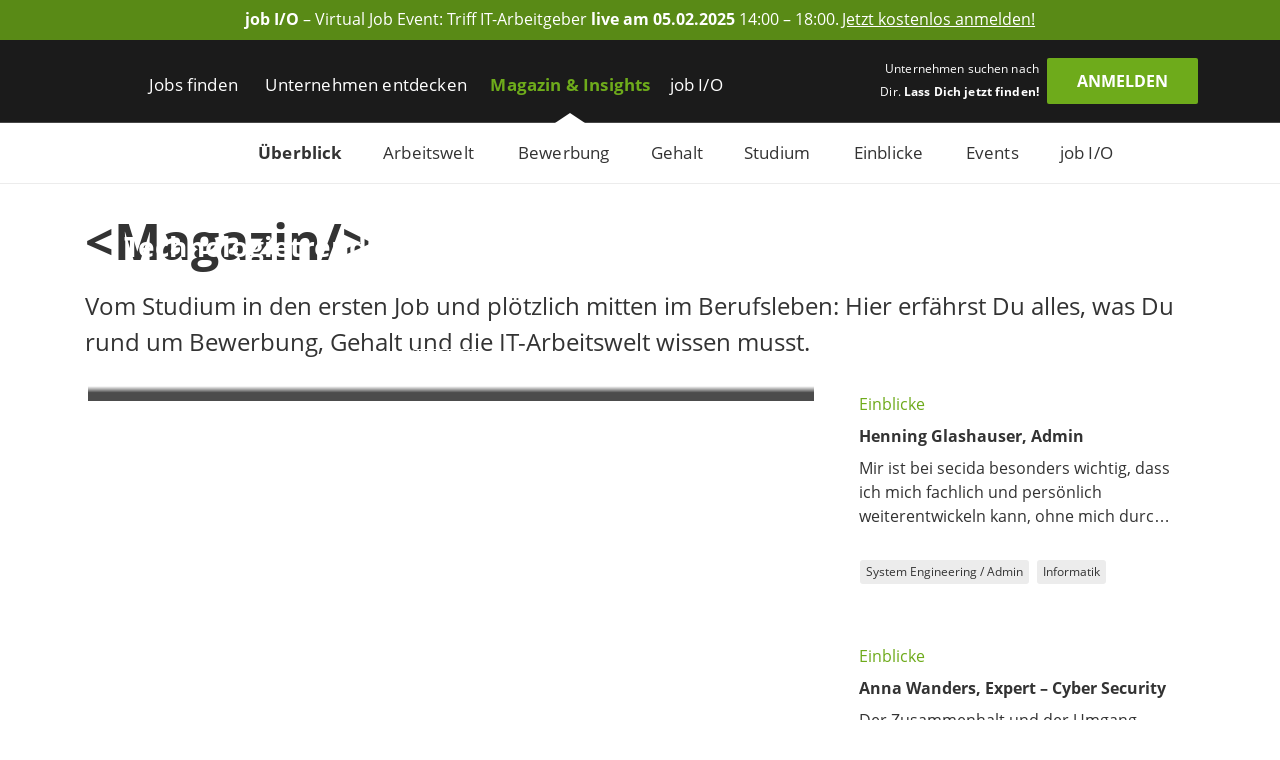

--- FILE ---
content_type: text/html; charset=utf-8
request_url: https://www.get-in-it.de/magazin
body_size: 22143
content:
<!DOCTYPE html><html lang="de" translate="no"><head><meta charSet="utf-8" data-next-head=""/><meta name="viewport" content="width=device-width, initial-scale=1" data-next-head=""/><meta http-equiv="X-UA-Compatible" content="IE=edge" data-next-head=""/><meta name="format-detection" content="telephone=no" data-next-head=""/><title data-next-head="">&lt;Magazin/&gt; | get in IT</title><link rel="canonical" href="https://www.get-in-it.de/magazin" data-next-head=""/><meta name="description" content="Vom Studium in den ersten Job und plötzlich mitten im Berufsleben: Hier erfährst Du alles, was Du rund um Bewerbung, Gehalt und die IT-Arbeitswelt wissen musst." data-next-head=""/><meta name="twitter:card" content="summary" data-next-head=""/><meta name="twitter:site" content="getinIT_de" data-next-head=""/><meta name="twitter:title" content="&lt;Magazin/&gt; | get in IT" data-next-head=""/><meta name="twitter:description" content="Vom Studium in den ersten Job und plötzlich mitten im Berufsleben: Hier erfährst Du alles, was Du rund um Bewerbung, Gehalt und die IT-Arbeitswelt wissen musst." data-next-head=""/><meta name="twitter:url" content="https://www.get-in-it.de/magazin" data-next-head=""/><meta name="twitter:image" content="https://www.get-in-it.de/image/store/12f93ee8-3577-47a5-9e70-0e4c90fa95e4?width=726&amp;height=350&amp;mode=fill" data-next-head=""/><meta property="og:type" content="article" data-next-head=""/><meta property="og:site_name" content="get in IT" data-next-head=""/><meta property="og:title" content="&lt;Magazin/&gt; | get in IT" data-next-head=""/><meta property="og:description" content="Vom Studium in den ersten Job und plötzlich mitten im Berufsleben: Hier erfährst Du alles, was Du rund um Bewerbung, Gehalt und die IT-Arbeitswelt wissen musst." data-next-head=""/><meta property="og:url" content="https://www.get-in-it.de/magazin" data-next-head=""/><meta property="og:image" content="https://www.get-in-it.de/image/store/12f93ee8-3577-47a5-9e70-0e4c90fa95e4?width=726&amp;height=350&amp;mode=fill" data-next-head=""/><meta name="theme-color" content="#6EAB1B" data-next-head=""/><link rel="manifest" href="/assets/images/component/base/headTag/getin.webmanifest" crossorigin="use-credentials" data-next-head=""/><link rel="shortcut icon" href="/assets/images/component/base/headTag/favicon.ico" data-next-head=""/><link rel="apple-touch-icon" href="/assets/images/component/base/headTag/apple-touch-icon.png" data-next-head=""/><link rel="prefetch" href="/assets/fonts/opensans-regular.woff2" as="font" crossorigin="" data-next-head=""/><link rel="prefetch" href="/assets/fonts/opensans-bold.woff2" as="font" crossorigin="" data-next-head=""/><link rel="preload" href="/_next/static/css/45bfe051941ea576.css" as="style"/><link rel="preload" href="/_next/static/css/75b5ac3b70e4ca5f.css" as="style"/><link rel="preload" href="/_next/static/css/81d7cc36969c9b44.css" as="style"/><link rel="stylesheet" href="/_next/static/css/45bfe051941ea576.css" data-n-g=""/><link rel="stylesheet" href="/_next/static/css/75b5ac3b70e4ca5f.css" data-n-p=""/><link rel="stylesheet" href="/_next/static/css/81d7cc36969c9b44.css" data-n-p=""/><noscript data-n-css=""></noscript><script defer="" noModule="" src="/_next/static/chunks/polyfills-42372ed130431b0a.js"></script><script src="/_next/static/chunks/webpack-8a03076d99d3be70.js" defer=""></script><script src="/_next/static/chunks/framework-b77445dcccd941b8.js" defer=""></script><script src="/_next/static/chunks/main-c9188a57b18b9be0.js" defer=""></script><script src="/_next/static/chunks/pages/_app-a7729254d081ae70.js" defer=""></script><script src="/_next/static/chunks/a7c551f5-ec2945f38744ad49.js" defer=""></script><script src="/_next/static/chunks/7735-19f63a81d5f3a64c.js" defer=""></script><script src="/_next/static/chunks/8706-417e18f83123b88f.js" defer=""></script><script src="/_next/static/chunks/8671-1b20f00506b2587d.js" defer=""></script><script src="/_next/static/chunks/3692-5bd8b28727c17f6c.js" defer=""></script><script src="/_next/static/chunks/7618-f8cabd1f9f46973e.js" defer=""></script><script src="/_next/static/chunks/2721-c2a5d91f2c7a0572.js" defer=""></script><script src="/_next/static/chunks/pages/magazin-f6274f8d4789566f.js" defer=""></script><script src="/_next/static/ZzmX8mc6cEDkQ_bBhnDV0/_buildManifest.js" defer=""></script><script src="/_next/static/ZzmX8mc6cEDkQ_bBhnDV0/_ssgManifest.js" defer=""></script></head><body><div id="__next"><noscript><div class="alert alert-danger text-center position-fixed w-100">Dein Browser lässt aktuell kein <strong>JavaScript</strong> zu. Bitte aktualisiere die Einstellungen Deines Browsers, damit unsere Webseite richtig angezeigt wird und Du sie in vollem Umfang nutzen kannst!</div></noscript><a class="FairBanner_fairBanner__lfaek text-white d-block d-lg-flex justify-content-center align-items-center text-center px-1 px-lg-2 py-0-5" href="https://www.get-in-it.de/jobmesse" target="_blank" rel="noreferrer nofollow" data-tracking-category="job I/O Ad" data-tracking-action="Header" data-tracking-label="Anmeldeseite job I/O"><div class="d-none d-lg-block"><div><strong>job I/O</strong> &#x2013; Virtual Job Event: Triff IT-Arbeitgeber  <strong>live am 05.02.2025</strong> 14:00 &#x2013; 18:00.</div></div><div class="FairBanner_mobileText__OGxRV d-inline d-lg-none"><div><strong>job I/O</strong> &#x2013; Virtual Job Event am 05.02.</div></div><span class="FairBanner_link__OQCtD d-inline ms-0-2">Jetzt kostenlos anmelden!</span></a><header class="BaseNavigation_navigation__p35An navbar navbar-expand-lg pb-0 pt-lg-1"><nav class="container-fluid bd-gutter flex-wrap flex-lg-nowrap"><div class="container d-none d-lg-flex align-items-center"><a href="/" class="NavigationLogo_logo__7K8bk navbar-brand" aria-label="Get in logo"></a><div class="DesktopLinks_navigationDesktop__ilcg_ col-auto d-flex"><div class="DesktopLinks_level1__HJ0eM"><div class="container px-0"><ul class="navbar-nav"><li class="nav-item DesktopLinks_hasDropdown__9V1t5"><a class="nav-link" data-text="Jobs finden" href="/jobsuche">Jobs finden</a><div class="DesktopLinks_level2__hhrlm"><div class="container px-0"><ul class="navbar-nav"><li><a class="nav-link" data-text="Jobsuche" href="/jobsuche">Jobsuche</a></li><li><a class="nav-link" data-text="Top Städte" href="/staedte">Top Städte</a></li><li><a class="nav-link" data-text="Alle Berufsfelder" href="/berufsfelder">Alle Berufsfelder</a></li></ul></div></div></li><li class="nav-item DesktopLinks_hasDropdown__9V1t5"><a class="nav-link" data-text="Unternehmen entdecken" href="/unternehmen">Unternehmen entdecken</a><div class="DesktopLinks_level2__hhrlm"><div class="container px-0"><ul class="navbar-nav"><li><a class="nav-link" data-text="Alle Unternehmen" href="/unternehmen">Alle Unternehmen</a></li><li><a class="nav-link" data-text="Alle Branchen" href="/unternehmen/branchen">Alle Branchen</a></li></ul></div></div></li><li class="nav-item DesktopLinks_active__fCCRZ DesktopLinks_hasDropdown__9V1t5"><a class="nav-link" data-text="Magazin &amp; Insights" href="/magazin">Magazin &amp; Insights</a><div class="DesktopLinks_level2__hhrlm"><div class="container px-0"><ul class="navbar-nav"><li class="active"><a class="nav-link" data-text="Überblick" href="/magazin">Überblick</a></li><li class="has-sub"><a class="nav-link" data-text="Arbeitswelt" href="/magazin/arbeitswelt">Arbeitswelt</a><div class="DesktopLinks_level3__s2Y6G"><div class="container px-0"><ul class="navbar-nav"><li><a class="nav-link" data-text="IT-Arbeitsmarkt" href="/magazin/arbeitswelt/it-arbeitsmarkt">IT-Arbeitsmarkt</a></li><li><a class="nav-link" data-text="IT-Berufe" href="/magazin/arbeitswelt/it-berufe">IT-Berufe</a></li><li><a class="nav-link" data-text="Berufsstart" href="/magazin/arbeitswelt/berufsstart">Berufsstart</a></li><li><a class="nav-link" data-text="Branchen" href="/magazin/arbeitswelt/branchen">Branchen</a></li><li><a class="nav-link" data-text="IT-Legenden" href="/magazin/arbeitswelt/it-legenden">IT-Legenden</a></li></ul></div></div></li><li class="has-sub"><a class="nav-link" data-text="Bewerbung" href="/magazin/bewerbung">Bewerbung</a><div class="DesktopLinks_level3__s2Y6G"><div class="container px-0"><ul class="navbar-nav"><li><a class="nav-link" data-text="Bewerbungstipps" href="/magazin/bewerbung/tipps">Bewerbungstipps</a></li><li><a class="nav-link" data-text="Checkliste" href="/magazin/bewerbung/tipps/checkliste-fur-deinen-jobeinstieg">Checkliste</a></li><li><a class="nav-link" data-text="IT-Skills" href="/magazin/bewerbung/it-skills">IT-Skills</a></li><li><a class="nav-link" data-text="Jobquiz" href="/quiz/jobquiz">Jobquiz</a></li><li><a class="nav-link" data-text="IT-Security Quiz" href="/quiz/it-security-quiz">IT-Security Quiz</a></li></ul></div></div></li><li class="has-sub"><a class="nav-link" data-text="Gehalt" href="/magazin/gehalt">Gehalt</a><div class="DesktopLinks_level3__s2Y6G"><div class="container px-0"><ul class="navbar-nav"><li><a class="nav-link" data-text="Gehaltsrechner" href="/gehaltsrechner">Gehaltsrechner</a></li><li><a class="nav-link" data-text="Checkliste" href="/magazin/gehalt/checkliste-gehaltsverhandlung">Checkliste</a></li><li><a class="nav-link" data-text="IT-Gehälter" href="/magazin/gehalt/statistik">IT-Gehälter</a></li></ul></div></div></li><li><a class="nav-link" data-text="Studium" href="/magazin/studium">Studium</a></li><li><a class="nav-link" data-text="Einblicke" href="/magazin/erfahrungsberichte">Einblicke</a></li><li class="has-sub"><a class="nav-link" data-text="Events" href="/magazin/events">Events</a><div class="DesktopLinks_level3__s2Y6G"><div class="container px-0"><ul class="navbar-nav"><li><a class="nav-link" data-text="Get in touch" href="/magazin/events/get-in-touch">Get in touch</a></li><li><a class="nav-link" data-text="Challenges" href="/magazin/events/challenges">Challenges</a></li></ul></div></div></li><li class="has-sub"><a class="nav-link" data-text="job I/O" href="/magazin/job-io">job I/O</a><div class="DesktopLinks_level3__s2Y6G"><div class="container px-0"><ul class="navbar-nav"><li><a class="nav-link" data-text="Jetzt teilnehmen!" href="/jobmesse">Jetzt teilnehmen!</a></li><li><a class="nav-link" data-text="Vergangene Events" href="/magazin/job-io/vergangene-events">Vergangene Events</a></li></ul></div></div></li></ul></div></div></li><li class="nav-item DesktopLinks_hasDropdown__9V1t5"><a class="nav-link" data-text="job I/O" href="/job-io/alle-termine">job I/O</a><div class="DesktopLinks_level2__hhrlm"><div class="container px-0"><ul class="navbar-nav"><li><a class="nav-link" data-text="Alle Event-Termine" href="/job-io/alle-termine">Alle Event-Termine</a></li><li><a class="nav-link" data-text="Vergangene Events" href="/job-io/vergangene-events">Vergangene Events</a></li><li><a class="nav-link" data-text="Über die job I/O" href="/job-io/ueber-die-job-io">Über die job I/O</a></li><li><a class="nav-link" data-text="Für Unternehmen" href="/job-io/fuer-unternehmen">Für Unternehmen</a></li></ul></div></div></li></ul></div></div></div><div class="d-flex ms-auto pb-1 position-relative"><span class="UserLoggedOut_slogan__KgmKU d-none d-xl-block text-end me-xl-0-5 me-xxl-1-3">Unternehmen suchen nach Dir. <span class="fw-bold">Lass Dich jetzt finden!</span></span><div class="d-grid gap-2 col-auto px-0"><button type="button" class="btn btn-primary UserLoggedOut_loginButton__hn7_E text-weight-bold float-end" aria-label="login" data-cy="anmeldenDesktop">Anmelden</button></div></div></div><div class="NavigationMobile_sidebarMobile__I_VI4 container-fluid d-flex d-lg-none align-items-center"><a href="/" class="NavigationLogo_logo__ba_wA navbar-brand py-0-2 ps-1 me-0" aria-label="Get in logo"></a><div class="col-auto d-flex ms-auto"><div class="d-grid gap-2 col-auto px-0"><button type="button" class="btn btn-primary" aria-label="login" data-cy="anmeldenMobile">Anmelden</button></div><div class="MobileModal_modalRight__p_30e"><div class="MobileModal_close__IUUu7 position-absolute"><svg aria-hidden="true" focusable="false" data-prefix="far" data-icon="xmark" class="svg-inline--fa fa-xmark " role="img" xmlns="http://www.w3.org/2000/svg" viewBox="0 0 384 512"><path fill="currentColor" d="M345 137c9.4-9.4 9.4-24.6 0-33.9s-24.6-9.4-33.9 0l-119 119L73 103c-9.4-9.4-24.6-9.4-33.9 0s-9.4 24.6 0 33.9l119 119L39 375c-9.4 9.4-9.4 24.6 0 33.9s24.6 9.4 33.9 0l119-119L311 409c9.4 9.4 24.6 9.4 33.9 0s9.4-24.6 0-33.9l-119-119L345 137z"></path></svg></div><div class="d-flex flex-column justify-content-center align-items-center h-100 w-100"><div class="accordion"><div class="card"><div class="card-header d-flex align-items-center pe-1"><div><svg aria-hidden="true" focusable="false" data-prefix="fas" data-icon="user-check" class="svg-inline--fa fa-user-check MobileModal_headerIcon__wlE80 me-0-5" role="img" xmlns="http://www.w3.org/2000/svg" viewBox="0 0 640 512"><path fill="currentColor" d="M96 128a128 128 0 1 1 256 0A128 128 0 1 1 96 128zM0 482.3C0 383.8 79.8 304 178.3 304l91.4 0C368.2 304 448 383.8 448 482.3c0 16.4-13.3 29.7-29.7 29.7L29.7 512C13.3 512 0 498.7 0 482.3zM625 177L497 305c-9.4 9.4-24.6 9.4-33.9 0l-64-64c-9.4-9.4-9.4-24.6 0-33.9s24.6-9.4 33.9 0l47 47L591 143c9.4-9.4 24.6-9.4 33.9 0s9.4 24.6 0 33.9z"></path></svg></div><div>Mit <i class="mx-0-3">get in <!-- -->IT</i> Account einloggen</div></div><div class="collapse"><div class="card-body px-0 mb-0-5"></div></div></div></div><div class="accordion"><div class="card mt-1-5"><div class="card-header d-flex align-items-center pe-1"><div><div class="fs-12 fw-light ms-2">Noch kein Profil?</div><svg aria-hidden="true" focusable="false" data-prefix="fas" data-icon="user-pen" class="svg-inline--fa fa-user-pen MobileModal_headerIcon__wlE80 me-0-5" role="img" xmlns="http://www.w3.org/2000/svg" viewBox="0 0 640 512"><path fill="currentColor" d="M224 256A128 128 0 1 0 224 0a128 128 0 1 0 0 256zm-45.7 48C79.8 304 0 383.8 0 482.3C0 498.7 13.3 512 29.7 512l293.1 0c-3.1-8.8-3.7-18.4-1.4-27.8l15-60.1c2.8-11.3 8.6-21.5 16.8-29.7l40.3-40.3c-32.1-31-75.7-50.1-123.9-50.1l-91.4 0zm435.5-68.3c-15.6-15.6-40.9-15.6-56.6 0l-29.4 29.4 71 71 29.4-29.4c15.6-15.6 15.6-40.9 0-56.6l-14.4-14.4zM375.9 417c-4.1 4.1-7 9.2-8.4 14.9l-15 60.1c-1.4 5.5 .2 11.2 4.2 15.2s9.7 5.6 15.2 4.2l60.1-15c5.6-1.4 10.8-4.3 14.9-8.4L576.1 358.7l-71-71L375.9 417z"></path></svg>Jetzt registrieren</div></div><div class="collapse"><div class="card-body px-0 mb-0-5"></div></div></div></div></div></div><div class="MobileModal_overlay__AB5_i d-none d-md-block" data-cy="close-icon"></div></div><div class="NavigationMobile_hamburgerContainer__T9F8r col-auto d-flex justify-content-end align-items-center"><div class="NavigationMobile_hamburger__daS8X d-block d-lg-none"><div class="NavigationMobile_icon__JdhLQ"></div></div><div class="NavigationMobile_overlay___MVRT d-lg-none"></div><div class="NavigationMobile_lateralRight__6HIhN"><a href="/" aria-label="Get in logo"></a><div class="MobileAccordion_mobileAccordion__Q2L5p col-12 accordion px-0"><div class="card"><div class="card-header d-flex align-items-center pe-1 ps-0" data-state-key="Jobs finden"><div class="col fw-bold p-0">Jobs finden</div><div class="MobileAccordion_indicator__dMY28 ms-auto"></div></div><div class="collapse"><div class="card-body py-0 px-0-5"><ul class="nav navbar-nav list-unstyled mb-0"><li class="nav-item mb-0-5"><a href="/jobsuche" class="nav-link py-0 fs-16">Jobsuche</a></li><li class="nav-item mb-0-5"><a href="/staedte" class="nav-link py-0 fs-16">Top Städte</a></li><li class="nav-item mb-0-5"><a href="/berufsfelder" class="nav-link py-0 fs-16">Alle Berufsfelder</a></li></ul></div></div></div></div><div class="MobileAccordion_mobileAccordion__Q2L5p col-12 accordion px-0"><div class="card"><div class="card-header d-flex align-items-center pe-1 ps-0" data-state-key="Unternehmen entdecken"><div class="col fw-bold p-0">Unternehmen entdecken</div><div class="MobileAccordion_indicator__dMY28 ms-auto"></div></div><div class="collapse"><div class="card-body py-0 px-0-5"><ul class="nav navbar-nav list-unstyled mb-0"><li class="nav-item mb-0-5"><a href="/unternehmen" class="nav-link py-0 fs-16">Alle Unternehmen</a></li><li class="nav-item mb-0-5"><a href="/unternehmen/branchen" class="nav-link py-0 fs-16">Alle Branchen</a></li></ul></div></div></div></div><div class="MobileAccordion_mobileAccordion__Q2L5p col-12 accordion px-0"><div class="card"><div class="card-header d-flex align-items-center pe-1 ps-0" data-state-key="Magazin &amp; Insights"><div class="col fw-bold p-0">Magazin &amp; Insights</div><div class="MobileAccordion_indicator__dMY28 ms-auto"></div></div><div class="collapse"><div class="card-body py-0 px-0-5"><ul class="nav navbar-nav list-unstyled mb-0"><li class="nav-item mb-0-5"><a href="/magazin" class="nav-link py-0 fs-16 active">Überblick</a></li><li class="nav-item mb-0-5"><a href="/magazin/arbeitswelt" class="nav-link py-0 fs-16">Arbeitswelt</a></li><li class="nav-item mb-0-5"><a href="/magazin/bewerbung" class="nav-link py-0 fs-16">Bewerbung</a></li><li class="nav-item mb-0-5"><a href="/magazin/gehalt" class="nav-link py-0 fs-16">Gehalt</a></li><li class="nav-item mb-0-5"><a href="/magazin/studium" class="nav-link py-0 fs-16">Studium</a></li><li class="nav-item mb-0-5"><a href="/magazin/erfahrungsberichte" class="nav-link py-0 fs-16">Einblicke</a></li><li class="nav-item mb-0-5"><a href="/magazin/events" class="nav-link py-0 fs-16">Events</a></li><li class="nav-item mb-0-5"><a href="/magazin/job-io" class="nav-link py-0 fs-16">job I/O</a></li></ul></div></div></div></div><div class="MobileAccordion_mobileAccordion__Q2L5p col-12 accordion px-0"><div class="card"><div class="card-header d-flex align-items-center pe-1 ps-0" data-state-key="job I/O"><div class="col fw-bold p-0">job I/O</div><div class="MobileAccordion_indicator__dMY28 ms-auto"></div></div><div class="collapse"><div class="card-body py-0 px-0-5"><ul class="nav navbar-nav list-unstyled mb-0"><li class="nav-item mb-0-5"><a href="/job-io/alle-termine" class="nav-link py-0 fs-16">Alle Event-Termine</a></li><li class="nav-item mb-0-5"><a href="/job-io/vergangene-events" class="nav-link py-0 fs-16">Vergangene Events</a></li><li class="nav-item mb-0-5"><a href="/job-io/ueber-die-job-io" class="nav-link py-0 fs-16">Über die job I/O</a></li><li class="nav-item mb-0-5"><a href="/job-io/fuer-unternehmen" class="nav-link py-0 fs-16">Für Unternehmen</a></li></ul></div></div></div></div><div class="d-grid gap-2"><div class="d-grid gap-2 col-auto px-0"><button type="button" class="btn btn-primary mt-2 w-100" aria-label="Login" data-cy="loginMobile">Anmelden</button></div></div></div></div></div></nav></header><main class="magazin"><div class="Magazine_magazine__TkisA"><div class="container"><div class="row pt-2"><div class="col-12 pb-1"><h1 class="break-words m-0">&lt;Magazin/&gt;</h1></div><div class="col-12"><div class="MagazineSubtitle_subtitle__KD_wR row break-words mx-0 mb-1">Vom Studium in den ersten Job und plötzlich mitten im Berufsleben: Hier erfährst Du alles, was Du rund um Bewerbung, Gehalt und die IT-Arbeitswelt wissen musst.</div><div class="row"><div class="col-12 col-lg-8 position-relative h-100"><div class="card-hover"><a href="/magazin/arbeitswelt/it-arbeitsmarkt/technologietrends-2025-was-besteht-den-hype-cycle" class="row mx-0 text-decoration-none position-relative"><div class="MagazineArticleTop_image__KUuMx col-12 px-0"><img src="[data-uri]" alt="Technologietrends 2025: Was besteht den Hype Cycle?" class=""/></div><div class="MagazineArticleTop_topArticle__2dfxM col-12 position-absolute start-0 end-0 px-1 text-center pb-1-5"><div class="fs-20 fw-lighter">IT-Arbeitsmarkt</div><div class="fs-28 fw-bold mb-2 mb-lg-1">Technologietrends 2025: Was besteht den Hype Cycle?</div></div></a><div class="MagazineArticleTop_badges__4uHYW col-12 text-center position-absolute start-0 end-0 px-1 px-lg-0"><div class="MagazineArticleTop_badge__HEuIc d-inline-block me-0-5 mb-1"><a href="/magazin/themen/studienfach/informatik" class="BadgeLink_link__ZN0aD badge text-color-default">Informatik</a></div></div></div></div><div class="col-12 col-lg-4 mt-1 mt-lg-0"><div class="row mx-0"><div class="card-hover position-relative mb-1 mb-lg-2"><a href="/magazin/erfahrungsberichte/henning-glashauser-admin" class="MagazineCard_magazineCard__oy12M row mx-0 text-decoration-none justify-content-between"><div class="col-12 pt-1 d-flex flex-column"><div class="MagazineCard_category__5P7pV mb-0-5">Einblicke</div><div class="MagazineCard_title__6ZuQG fw-bold mb-0-5 text-color-default">Henning Glashauser, Admin</div><div class="MagazineCard_text__PbyXI text-color-default">Mir ist bei secida besonders wichtig, dass ich mich fachlich und persönlich weiterentwickeln kann, ohne mich durch endlose Prozesse kämpfen zu müssen.</div></div></a><div class="MagazineCard_badges__64Rsl row mx-0 ps-1 ps-lg-0 pb-0-5 pb-lg-0 mt-1 mt-lg-0"><div class="col-auto px-0"><div class="MagazineCard_badge__0FbPr d-inline-block mb-0-5 me-0-5"><a href="/magazin/themen/berufsfeld/system-engineering-admin" class="BadgeLink_link__ZN0aD badge text-color-default">System Engineering / Admin</a></div></div><div class="col-auto px-0"><div class="MagazineCard_badge__0FbPr d-inline-block mb-0-5 me-0-5"><a href="/magazin/themen/studienfach/informatik" class="BadgeLink_link__ZN0aD badge text-color-default">Informatik</a></div></div></div></div></div><div class="row mx-0"><div class="card-hover position-relative mb-1 mb-lg-2"><a href="/magazin/erfahrungsberichte/anna-wanders-expert-cyber-security" class="MagazineCard_magazineCard__oy12M row mx-0 text-decoration-none justify-content-between"><div class="col-12 pt-1 d-flex flex-column"><div class="MagazineCard_category__5P7pV mb-0-5">Einblicke</div><div class="MagazineCard_title__6ZuQG fw-bold mb-0-5 text-color-default">Anna Wanders, Expert – Cyber Security</div><div class="MagazineCard_text__PbyXI text-color-default">Der Zusammenhalt und der Umgang miteinander ist mit Sicherheit etwas, das bei secida einzigartig ist.</div></div></a><div class="MagazineCard_badges__64Rsl row mx-0 ps-1 ps-lg-0 pb-0-5 pb-lg-0 mt-1 mt-lg-0"><div class="col-auto px-0"><div class="MagazineCard_badge__0FbPr d-inline-block mb-0-5 me-0-5"><a href="/magazin/themen/berufsfeld/it-security" class="BadgeLink_link__ZN0aD badge text-color-default">IT-Security</a></div></div><div class="col-auto px-0"><div class="MagazineCard_badge__0FbPr d-inline-block mb-0-5 me-0-5"><a href="/magazin/themen/studienfach/informatik" class="BadgeLink_link__ZN0aD badge text-color-default">Informatik</a></div></div></div></div></div></div></div><div class="row mt-1 mt-lg-2"><div class="col-12 col-lg-4 mb-1 mb-lg-1-5"><div class="MagazineArticleManual_magazineCard__K_Oz2 row mx-0 card-hover mb-1 mb-lg-1-5 pb-0-5 h-100"><a href="/magazin/arbeitswelt/it-arbeitsmarkt/internet-of-things" class="row mx-0 text-decoration-none w-100 px-0"><div class="col-12 px-0"><img src="[data-uri]" alt="Das Internet of  Things (IoT)" class="" title="Das Internet of  Things (IoT)"/></div><div class="col-12 px-1 pt-1 d-flex flex-column"><div class="MagazineArticleManual_category__JSI8t mb-0-5">IT-Arbeitsmarkt</div><div class="fw-bold mb-0-5 text-color-default">Das Internet of  Things (IoT)</div><div class="MagazineArticleManual_text__mNoBt text-color-default">Ob Kühlschrank, Herd oder Alexa, Smart Watch, RFID-Chip oder Lagerroboter: Die IoT-Technologie ist in vielen Bereichen längst fast unverzichtbarer Bestandteil unserer Gesellschaft geworden – im privaten und öffentlichen Sektor genauso wie im industriellen Bereich.</div></div></a><div class="col-12 mt-auto"><div class="MagazineArticleManual_badge__vRk_G d-inline-block mb-0-5 me-0-5"><a href="/magazin/themen/berufsfeld/anwendungsentwicklung" class="BadgeLink_link__ZN0aD badge text-color-default">Anwendungsentwicklung</a></div><div class="MagazineArticleManual_badge__vRk_G d-inline-block mb-0-5 me-0-5"><a href="/magazin/themen/berufsfeld/embedded-systems" class="BadgeLink_link__ZN0aD badge text-color-default">Embedded Systems</a></div><div class="MagazineArticleManual_badge__vRk_G d-inline-block mb-0-5 me-0-5"><a href="/magazin/themen/branche/automobilindustrie" class="BadgeLink_link__ZN0aD badge text-color-default">Automobilindustrie</a></div></div></div></div><div class="col-12 col-lg-4 mb-1 mb-lg-1-5"><div class="MagazineArticleManual_magazineCard__K_Oz2 row mx-0 card-hover mb-1 mb-lg-1-5 pb-0-5 h-100"><a href="/magazin/arbeitswelt/it-berufe/was-macht-ein-backend-developer" class="row mx-0 text-decoration-none w-100 px-0"><div class="col-12 px-0"><img src="[data-uri]" alt="Was macht ein Backend Developer?" class="" title="Was macht ein Backend Developer?"/></div><div class="col-12 px-1 pt-1 d-flex flex-column"><div class="MagazineArticleManual_category__JSI8t mb-0-5">IT-Berufe</div><div class="fw-bold mb-0-5 text-color-default">Was macht ein Backend Developer?</div><div class="MagazineArticleManual_text__mNoBt text-color-default">Als Backend-Entwickler:in oder Backend Developer bist Du für die Konzeption, technische Umsetzung, Wartung und Optimierung des serverseitigen – und damit für die Nutzenden unsichtbaren, aber entscheidenden – Teils der Website oder der Anwendung zuständig.</div></div></a><div class="col-12 mt-auto"><div class="MagazineArticleManual_badge__vRk_G d-inline-block mb-0-5 me-0-5"><a href="/magazin/themen/berufsfeld/anwendungsentwicklung" class="BadgeLink_link__ZN0aD badge text-color-default">Anwendungsentwicklung</a></div><div class="MagazineArticleManual_badge__vRk_G d-inline-block mb-0-5 me-0-5"><a href="/magazin/themen/berufsfeld/webentwicklung" class="BadgeLink_link__ZN0aD badge text-color-default">Webentwicklung</a></div><div class="MagazineArticleManual_badge__vRk_G d-inline-block mb-0-5 me-0-5"><a href="/magazin/themen/studienfach/informatik" class="BadgeLink_link__ZN0aD badge text-color-default">Informatik</a></div></div></div></div><div class="col-12 col-lg-4 mb-1 mb-lg-1-5"><div class="MagazineArticleManual_magazineCardImage__zvSQr row mx-0 card-hover mb-1 mb-lg-1-5 position-relative h-100"><a href="/magazin/arbeitswelt/it-arbeitsmarkt/data-lakehouse-die-zukunft-der-datenanalyse" class="row mx-0 text-decoration-none w-100 px-0"><div class="MagazineArticleManual_image__PLWwq col-12 px-0"><img src="[data-uri]" alt="Data Lakehouse: Die Zukunft der Datenanalyse?" class="ImageSelfScaling_cover__u7LXB" title="Data Lakehouse: Die Zukunft der Datenanalyse?"/></div><div class="MagazineArticleManual_text__mNoBt col-12 position-absolute"><div class="mb-0-5">IT-Arbeitsmarkt</div><div class="fw-bold">Data Lakehouse: Die Zukunft der Datenanalyse?</div></div></a><div class="MagazineArticleManual_badges__Bunkg col-12 position-absolute"><div class="MagazineArticleManual_badge__vRk_G d-inline-block mb-0-5 me-0-5"><a href="/magazin/themen/berufsfeld/business-analysis" class="BadgeLink_link__ZN0aD badge text-color-default">Business Analysis</a></div><div class="MagazineArticleManual_badge__vRk_G d-inline-block mb-0-5 me-0-5"><a href="/magazin/themen/berufsfeld/datenbankentwicklung-bi" class="BadgeLink_link__ZN0aD badge text-color-default">Datenbankentwicklung/BI</a></div></div></div></div></div><div class="row mt-1 mt-lg-2"><div class="col-12 col-lg-4 mb-1 mb-lg-1-5"><div class="MagazineArticleManual_magazineCardImage__zvSQr row mx-0 card-hover mb-1 mb-lg-1-5 position-relative h-100"><a href="/magazin/arbeitswelt/branchen/e-commerce" class="row mx-0 text-decoration-none w-100 px-0"><div class="MagazineArticleManual_image__PLWwq col-12 px-0"><img src="[data-uri]" alt="IT im E-Commerce – Make us shop until we drop!" class="ImageSelfScaling_cover__u7LXB" title="IT im E-Commerce – Make us shop until we drop!"/></div><div class="MagazineArticleManual_text__mNoBt col-12 position-absolute"><div class="mb-0-5">Branchen</div><div class="fw-bold">IT im E-Commerce – Make us shop until we drop!</div></div></a><div class="MagazineArticleManual_badges__Bunkg col-12 position-absolute"><div class="MagazineArticleManual_badge__vRk_G d-inline-block mb-0-5 me-0-5"><a href="/magazin/themen/studienfach/informatik" class="BadgeLink_link__ZN0aD badge text-color-default">Informatik</a></div><div class="MagazineArticleManual_badge__vRk_G d-inline-block mb-0-5 me-0-5"><a href="/magazin/themen/branche/handel" class="BadgeLink_link__ZN0aD badge text-color-default">Handel</a></div></div></div></div><div class="col-12 col-lg-4 mb-1 mb-lg-1-5"><div class="MagazineArticleManual_magazineCard__K_Oz2 row mx-0 card-hover mb-1 mb-lg-1-5 pb-0-5 h-100"><a href="/magazin/gehalt/gehalt-data-engineer" class="row mx-0 text-decoration-none w-100 px-0"><div class="col-12 px-0"><img src="[data-uri]" alt="Was verdient ein Data Engineer?" class="" title="Was verdient ein Data Engineer?"/></div><div class="col-12 px-1 pt-1 d-flex flex-column"><div class="MagazineArticleManual_category__JSI8t mb-0-5">Gehalt</div><div class="fw-bold mb-0-5 text-color-default">Was verdient ein Data Engineer?</div><div class="MagazineArticleManual_text__mNoBt text-color-default">Damit Dein Arbeitgeber analysieren kann, wie bestimmte Produkte oder Dienstleistungen am Markt ankommen, benötigt er Informationen. Und diese gewinnt er aus Daten, die Du als Data Engineer beschaffst und für die weitere Analyse bereit machst.</div></div></a><div class="col-12 mt-auto"><div class="MagazineArticleManual_badge__vRk_G d-inline-block mb-0-5 me-0-5"><a href="/magazin/themen/berufsfeld/datenbankentwicklung-bi" class="BadgeLink_link__ZN0aD badge text-color-default">Datenbankentwicklung/BI</a></div><div class="MagazineArticleManual_badge__vRk_G d-inline-block mb-0-5 me-0-5"><a href="/magazin/themen/studienfach/informatik" class="BadgeLink_link__ZN0aD badge text-color-default">Informatik</a></div></div></div></div><div class="col-12 col-lg-4 mb-1 mb-lg-1-5"><div class="MagazineArticleManual_magazineCard__K_Oz2 row mx-0 card-hover mb-1 mb-lg-1-5 pb-0-5 h-100"><a href="/magazin/studium/cybersecurity-studieren" class="row mx-0 text-decoration-none w-100 px-0"><div class="col-12 px-0"><img src="[data-uri]" alt="Cybersecurity studieren" class="" title="Cybersecurity studieren"/></div><div class="col-12 px-1 pt-1 d-flex flex-column"><div class="MagazineArticleManual_category__JSI8t mb-0-5">Studium</div><div class="fw-bold mb-0-5 text-color-default">Cybersecurity studieren</div><div class="MagazineArticleManual_text__mNoBt text-color-default">Anspruchsvoll, fordernd, abwechslungsreich: IT Security ist ein facettenreicher Studiengang, der Dir schon einen guten Vorgeschmack auf die Vielschichtigkeit Deines späteren Berufsfeldes gibt.</div></div></a><div class="col-12 mt-auto"><div class="MagazineArticleManual_badge__vRk_G d-inline-block mb-0-5 me-0-5"><a href="/magazin/themen/berufsfeld/it-security" class="BadgeLink_link__ZN0aD badge text-color-default">IT-Security</a></div><div class="MagazineArticleManual_badge__vRk_G d-inline-block mb-0-5 me-0-5"><a href="/magazin/themen/branche/automobilindustrie" class="BadgeLink_link__ZN0aD badge text-color-default">Automobilindustrie</a></div><div class="MagazineArticleManual_badge__vRk_G d-inline-block mb-0-5 me-0-5"><a href="/magazin/themen/branche/beratung-consulting" class="BadgeLink_link__ZN0aD badge text-color-default">Beratung/Consulting</a></div></div></div></div></div><div class="row my-1 my-lg-2"><div class="col-12 col-lg-4"><a href="/magazin/erfahrungsberichte/said-cetin-fachinformatiker-anwendungsentwicklung" class="MagazineInsight_reportCard__3uvgG row card-hover align-items-center p-1 text-decoration-none"><div class="row"><div class="col-5 col-md-3 col-lg-5"><div class="MagazineInsight_representativeImage__qJGlw"><img src="[data-uri]" alt="Said Cetin, Fachinformatiker Anwendungsentwicklung" class="ImageSelfScaling_cover__u7LXB MagazineInsight_image__r_96i" title="Said Cetin, Fachinformatiker Anwendungsentwicklung"/></div></div><div class="col-7 col-md-9 col-lg-7 px-0 mt-1 mt-lg-0"><div class="MagazineInsight_representativeName__vRryK col-12 fw-bold mb-1">Said Cetin, Fachinformatiker Anwendungsentwicklung</div><p class="MagazineInsight_representativeText__LNYrq col-12 mb-0-5 text-color-default">-innovativ -modern -flexibel -dynamisch -bildend</p></div></div><div class="row align-items-center w-100 mx-0 mt-1"><div class="col-5 col-md-3 col-lg-5 text-center"><img src="[data-uri]" alt="WSW Software" class="" title="WSW Software"/></div><div class="col-7 col-md-9 col-lg-7"><p class="MagazineInsight_companyTitle__MO_5H fs-14 mb-0">WSW Software</p></div></div></a></div><div class="col-12 col-lg-4"><a href="/magazin/erfahrungsberichte/kai-rueschenbaum-projektleiter" class="MagazineInsight_reportCard__3uvgG row card-hover align-items-center p-1 text-decoration-none"><div class="row"><div class="col-5 col-md-3 col-lg-5"><div class="MagazineInsight_representativeImage__qJGlw"><img src="[data-uri]" alt="Kai Rüschenbaum, Projektleiter" class="ImageSelfScaling_cover__u7LXB MagazineInsight_image__r_96i" title="Kai Rüschenbaum, Projektleiter"/></div></div><div class="col-7 col-md-9 col-lg-7 px-0 mt-1 mt-lg-0"><div class="MagazineInsight_representativeName__vRryK col-12 fw-bold mb-1">Kai Rüschenbaum, Projektleiter</div><p class="MagazineInsight_representativeText__LNYrq col-12 mb-0-5 text-color-default">Schon die Anstellung als Entwickler hat mir aufgrund der abwechslungsreichen Projekte und Aufgaben viel Spaß gemacht</p></div></div><div class="row align-items-center w-100 mx-0 mt-1"><div class="col-5 col-md-3 col-lg-5 text-center"><img src="[data-uri]" alt="AraCom IT Services" class="" title="AraCom IT Services"/></div><div class="col-7 col-md-9 col-lg-7"><p class="MagazineInsight_companyTitle__MO_5H fs-14 mb-0">AraCom IT Services</p></div></div></a></div><div class="col-12 col-lg-4"><a href="/magazin/erfahrungsberichte/jennifer-stukenbrock-senior-project-associate-internationale-it" class="MagazineInsight_reportCard__3uvgG row card-hover align-items-center p-1 text-decoration-none"><div class="row"><div class="col-5 col-md-3 col-lg-5"><div class="MagazineInsight_representativeImage__qJGlw"><img src="[data-uri]" alt="Jennifer Stukenbrock, Senior Project Associate (Internationale IT)" class="ImageSelfScaling_cover__u7LXB MagazineInsight_image__r_96i" title="Jennifer Stukenbrock, Senior Project Associate (Internationale IT)"/></div></div><div class="col-7 col-md-9 col-lg-7 px-0 mt-1 mt-lg-0"><div class="MagazineInsight_representativeName__vRryK col-12 fw-bold mb-1">Jennifer Stukenbrock, Senior Project Associate (Internationale IT)</div><p class="MagazineInsight_representativeText__LNYrq col-12 mb-0-5 text-color-default">Was ich in meiner Karriere bei ALDI SÜD erfahren durfte, ist, dass die Arbeit wirklich wertgeschätzt wird.</p></div></div><div class="row align-items-center w-100 mx-0 mt-1"><div class="col-5 col-md-3 col-lg-5 text-center"><img src="[data-uri]" alt="ALDI DX" class="" title="ALDI DX"/></div><div class="col-7 col-md-9 col-lg-7"><p class="MagazineInsight_companyTitle__MO_5H fs-14 mb-0">ALDI DX</p></div></div></a></div></div><div class="row mb-1 mb-lg-2"><div class="col-12 col-lg-4 px-1 mb-2 e"><div class="MagazineFairSessionCard_fairSessionCard__vhFyy d-flex flex-column card-hover mb-1-5 h-100"><a href="/magazin/job-io/vergangene-events/absage-aber-ich-passe-doch-perfekt-was-du-ueber-das-recruiting-in-unternehmen-wissen-solltest" class="row mx-0 text-decoration-none w-100"><div class="col-12 px-0"><img src="[data-uri]" alt="&quot;Absage? Aber ich passe doch perfekt!&quot; - Was Du über das Recruiting in Unternehmen wissen solltest" class="w-100" title="&quot;Absage? Aber ich passe doch perfekt!&quot; - Was Du über das Recruiting in Unternehmen wissen solltest"/></div><div class="col-12 fw-bold px-1 mt-1 text-color-default">&quot;Absage? Aber ich passe doch perfekt!&quot; - Was Du über das Recruiting in Unternehmen wissen solltest</div></a><div class="col-12 mt-auto"><div class="MagazineFairSessionCard_badge__uB5UU d-inline-block mb-0-5 me-0-5"><a href="/magazin/themen/studienfach/informatik" class="BadgeLink_link__ZN0aD badge text-color-default">Informatik</a></div><div class="MagazineFairSessionCard_badge__uB5UU d-inline-block mb-0-5 me-0-5"><a href="/magazin/themen/studienfach/medieninformatik" class="BadgeLink_link__ZN0aD badge text-color-default">Medieninformatik</a></div><div class="MagazineFairSessionCard_badge__uB5UU d-inline-block mb-0-5 me-0-5"><a href="/magazin/themen/studienfach/naturwissenschaften" class="BadgeLink_link__ZN0aD badge text-color-default">Naturwissenschaften</a></div></div></div></div><div class="col-12 col-lg-4 px-1 mb-2 e"><div class="MagazineFairSessionCard_fairSessionCard__vhFyy d-flex flex-column card-hover mb-1-5 h-100"><a href="/magazin/job-io/vergangene-events/ki-projekte-richtig-machen-dos-don-ts" class="row mx-0 text-decoration-none w-100"><div class="col-12 px-0"><img src="[data-uri]" alt="KI-Projekte richtig machen: Dos &amp; Don’ts" class="w-100" title="KI-Projekte richtig machen: Dos &amp; Don’ts"/></div><div class="col-12 fw-bold px-1 mt-1 text-color-default">KI-Projekte richtig machen: Dos &amp; Don’ts</div></a><div class="col-12 mt-auto"><div class="MagazineFairSessionCard_badge__uB5UU d-inline-block mb-0-5 me-0-5"><a href="/magazin/themen/berufsfeld/projektmanagement" class="BadgeLink_link__ZN0aD badge text-color-default">Projektmanagement</a></div><div class="MagazineFairSessionCard_badge__uB5UU d-inline-block mb-0-5 me-0-5"><a href="/magazin/themen/branche/beratung-consulting" class="BadgeLink_link__ZN0aD badge text-color-default">Beratung/Consulting</a></div></div></div></div><div class="col-12 col-lg-4 px-1 mb-2 e"><div class="MagazineFairSessionCard_fairSessionCard__vhFyy d-flex flex-column card-hover mb-1-5 h-100"><a href="/magazin/job-io/vergangene-events/it-security-in-kritischen-infrastrukturen" class="row mx-0 text-decoration-none w-100"><div class="col-12 px-0"><img src="[data-uri]" alt="IT-Security in kritischen Infrastrukturen" class="w-100" title="IT-Security in kritischen Infrastrukturen"/></div><div class="col-12 fw-bold px-1 mt-1 text-color-default">IT-Security in kritischen Infrastrukturen</div></a><div class="col-12 mt-auto"><div class="MagazineFairSessionCard_badge__uB5UU d-inline-block mb-0-5 me-0-5"><a href="/magazin/themen/berufsfeld/consulting" class="BadgeLink_link__ZN0aD badge text-color-default">Consulting</a></div><div class="MagazineFairSessionCard_badge__uB5UU d-inline-block mb-0-5 me-0-5"><a href="/magazin/themen/berufsfeld/it-security" class="BadgeLink_link__ZN0aD badge text-color-default">IT-Security</a></div></div></div></div></div><div class="MagazineCategoryLinkList_categoryList__50i95 row my-1 my-lg-2 pt-1 pt-lg-2 px-1"><h2 class="col-12 mb-1">Entdecke unsere Themenseiten</h2><div class="row mx-auto justify-content-center mt-1"><div class="col-12 col-lg-4"><li class="MagazineCategoryLink_topic__QDvu0 d-inline-flex align-items-center row mb-1 mb-lg-2"><div class="col-12 text-center mb-0-5"><svg aria-hidden="true" focusable="false" data-prefix="fas" data-icon="building" class="svg-inline--fa fa-building me-0-5 text-color-primary" role="img" xmlns="http://www.w3.org/2000/svg" viewBox="0 0 384 512"><path fill="currentColor" d="M48 0C21.5 0 0 21.5 0 48L0 464c0 26.5 21.5 48 48 48l96 0 0-80c0-26.5 21.5-48 48-48s48 21.5 48 48l0 80 96 0c26.5 0 48-21.5 48-48l0-416c0-26.5-21.5-48-48-48L48 0zM64 240c0-8.8 7.2-16 16-16l32 0c8.8 0 16 7.2 16 16l0 32c0 8.8-7.2 16-16 16l-32 0c-8.8 0-16-7.2-16-16l0-32zm112-16l32 0c8.8 0 16 7.2 16 16l0 32c0 8.8-7.2 16-16 16l-32 0c-8.8 0-16-7.2-16-16l0-32c0-8.8 7.2-16 16-16zm80 16c0-8.8 7.2-16 16-16l32 0c8.8 0 16 7.2 16 16l0 32c0 8.8-7.2 16-16 16l-32 0c-8.8 0-16-7.2-16-16l0-32zM80 96l32 0c8.8 0 16 7.2 16 16l0 32c0 8.8-7.2 16-16 16l-32 0c-8.8 0-16-7.2-16-16l0-32c0-8.8 7.2-16 16-16zm80 16c0-8.8 7.2-16 16-16l32 0c8.8 0 16 7.2 16 16l0 32c0 8.8-7.2 16-16 16l-32 0c-8.8 0-16-7.2-16-16l0-32zM272 96l32 0c8.8 0 16 7.2 16 16l0 32c0 8.8-7.2 16-16 16l-32 0c-8.8 0-16-7.2-16-16l0-32c0-8.8 7.2-16 16-16z"></path></svg><div class="fs-25 fw-bold d-inline">Arbeitswelt</div></div><div class="col-12"><div class="d-inline">Wir bringen IT-Talente ins nächste Level: Alle Berufsfelder, Arbeitsmarkt-Trends, Events und Tipps für den Berufseinstieg.</div><a class="MagazineCategoryLink_showMore__TbN15 d-inline text-decoration-none fw-bold ms-0-5" href="/magazin/arbeitswelt" target="_blank" rel="noreferrer">mehr<svg aria-hidden="true" focusable="false" data-prefix="fas" data-icon="angle-right" class="svg-inline--fa fa-angle-right ms-0-2" role="img" xmlns="http://www.w3.org/2000/svg" viewBox="0 0 320 512"><path fill="currentColor" d="M278.6 233.4c12.5 12.5 12.5 32.8 0 45.3l-160 160c-12.5 12.5-32.8 12.5-45.3 0s-12.5-32.8 0-45.3L210.7 256 73.4 118.6c-12.5-12.5-12.5-32.8 0-45.3s32.8-12.5 45.3 0l160 160z"></path></svg></a></div></li></div><div class="col-12 col-lg-4"><li class="MagazineCategoryLink_topic__QDvu0 d-inline-flex align-items-center row mb-1 mb-lg-2"><div class="col-12 text-center mb-0-5"><svg aria-hidden="true" focusable="false" data-prefix="fas" data-icon="memo-circle-check" class="svg-inline--fa fa-memo-circle-check me-0-5 text-color-primary" role="img" xmlns="http://www.w3.org/2000/svg" viewBox="0 0 576 512"><path fill="currentColor" d="M0 64C0 28.7 28.7 0 64 0L320 0c35.3 0 64 28.7 64 64l0 134.6C310.1 219.5 256 287.4 256 368c0 59.1 29.1 111.3 73.7 143.3c-3.2 .5-6.4 .7-9.7 .7L64 512c-35.3 0-64-28.7-64-64L0 64zm64 80c0 8.8 7.2 16 16 16l224 0c8.8 0 16-7.2 16-16s-7.2-16-16-16L80 128c-8.8 0-16 7.2-16 16zm16 80c-8.8 0-16 7.2-16 16s7.2 16 16 16l160 0c8.8 0 16-7.2 16-16s-7.2-16-16-16L80 224zm0 96c-8.8 0-16 7.2-16 16s7.2 16 16 16l96 0c8.8 0 16-7.2 16-16s-7.2-16-16-16l-96 0zm208 48a144 144 0 1 1 288 0 144 144 0 1 1 -288 0zm188.7-43.3L416 385.4l-28.7-28.7c-6.2-6.2-16.4-6.2-22.6 0s-6.2 16.4 0 22.6l40 40c6.2 6.2 16.4 6.2 22.6 0l72-72c6.2-6.2 6.2-16.4 0-22.6s-16.4-6.2-22.6 0z"></path></svg><div class="fs-25 fw-bold d-inline">Bewerbung</div></div><div class="col-12"><div class="d-inline">Alle Tipps &amp; Strategien für Deine erfolgreiche IT-Bewerbung: Vom Lebenslauf bis zum Vorstellungsgespräch.</div><a class="MagazineCategoryLink_showMore__TbN15 d-inline text-decoration-none fw-bold ms-0-5" href="/magazin/bewerbung" target="_blank" rel="noreferrer">mehr<svg aria-hidden="true" focusable="false" data-prefix="fas" data-icon="angle-right" class="svg-inline--fa fa-angle-right ms-0-2" role="img" xmlns="http://www.w3.org/2000/svg" viewBox="0 0 320 512"><path fill="currentColor" d="M278.6 233.4c12.5 12.5 12.5 32.8 0 45.3l-160 160c-12.5 12.5-32.8 12.5-45.3 0s-12.5-32.8 0-45.3L210.7 256 73.4 118.6c-12.5-12.5-12.5-32.8 0-45.3s32.8-12.5 45.3 0l160 160z"></path></svg></a></div></li></div><div class="col-12 col-lg-4"><li class="MagazineCategoryLink_topic__QDvu0 d-inline-flex align-items-center row mb-1 mb-lg-2"><div class="col-12 text-center mb-0-5"><svg aria-hidden="true" focusable="false" data-prefix="fas" data-icon="money-bill" class="svg-inline--fa fa-money-bill me-0-5 text-color-primary" role="img" xmlns="http://www.w3.org/2000/svg" viewBox="0 0 576 512"><path fill="currentColor" d="M64 64C28.7 64 0 92.7 0 128L0 384c0 35.3 28.7 64 64 64l448 0c35.3 0 64-28.7 64-64l0-256c0-35.3-28.7-64-64-64L64 64zm64 320l-64 0 0-64c35.3 0 64 28.7 64 64zM64 192l0-64 64 0c0 35.3-28.7 64-64 64zM448 384c0-35.3 28.7-64 64-64l0 64-64 0zm64-192c-35.3 0-64-28.7-64-64l64 0 0 64zM288 160a96 96 0 1 1 0 192 96 96 0 1 1 0-192z"></path></svg><div class="fs-25 fw-bold d-inline">Gehalt</div></div><div class="col-12"><div class="d-inline">Wie viel können Informatiker verdienen? Welche Faktoren sorgen für ein Plus auf Deinem Konto und lohnt sich ein Master wirklich? Wir haben die Zahlen.</div><a class="MagazineCategoryLink_showMore__TbN15 d-inline text-decoration-none fw-bold ms-0-5" href="/magazin/gehalt" target="_blank" rel="noreferrer">mehr<svg aria-hidden="true" focusable="false" data-prefix="fas" data-icon="angle-right" class="svg-inline--fa fa-angle-right ms-0-2" role="img" xmlns="http://www.w3.org/2000/svg" viewBox="0 0 320 512"><path fill="currentColor" d="M278.6 233.4c12.5 12.5 12.5 32.8 0 45.3l-160 160c-12.5 12.5-32.8 12.5-45.3 0s-12.5-32.8 0-45.3L210.7 256 73.4 118.6c-12.5-12.5-12.5-32.8 0-45.3s32.8-12.5 45.3 0l160 160z"></path></svg></a></div></li></div><div class="col-12 col-lg-4"><li class="MagazineCategoryLink_topic__QDvu0 d-inline-flex align-items-center row mb-1 mb-lg-2"><div class="col-12 text-center mb-0-5"><svg aria-hidden="true" focusable="false" data-prefix="fas" data-icon="building-columns" class="svg-inline--fa fa-building-columns me-0-5 text-color-primary" role="img" xmlns="http://www.w3.org/2000/svg" viewBox="0 0 512 512"><path fill="currentColor" d="M243.4 2.6l-224 96c-14 6-21.8 21-18.7 35.8S16.8 160 32 160l0 8c0 13.3 10.7 24 24 24l400 0c13.3 0 24-10.7 24-24l0-8c15.2 0 28.3-10.7 31.3-25.6s-4.8-29.9-18.7-35.8l-224-96c-8-3.4-17.2-3.4-25.2 0zM128 224l-64 0 0 196.3c-.6 .3-1.2 .7-1.8 1.1l-48 32c-11.7 7.8-17 22.4-12.9 35.9S17.9 512 32 512l448 0c14.1 0 26.5-9.2 30.6-22.7s-1.1-28.1-12.9-35.9l-48-32c-.6-.4-1.2-.7-1.8-1.1L448 224l-64 0 0 192-40 0 0-192-64 0 0 192-48 0 0-192-64 0 0 192-40 0 0-192zM256 64a32 32 0 1 1 0 64 32 32 0 1 1 0-64z"></path></svg><div class="fs-25 fw-bold d-inline">Studium</div></div><div class="col-12"><div class="d-inline">Nach dem Bachelor durchstarten oder mit dem Master spezialisieren? Entdecke IT-Studiengänge und Deine Berufsaussichten.</div><a class="MagazineCategoryLink_showMore__TbN15 d-inline text-decoration-none fw-bold ms-0-5" href="/magazin/studium" target="_blank" rel="noreferrer">mehr<svg aria-hidden="true" focusable="false" data-prefix="fas" data-icon="angle-right" class="svg-inline--fa fa-angle-right ms-0-2" role="img" xmlns="http://www.w3.org/2000/svg" viewBox="0 0 320 512"><path fill="currentColor" d="M278.6 233.4c12.5 12.5 12.5 32.8 0 45.3l-160 160c-12.5 12.5-32.8 12.5-45.3 0s-12.5-32.8 0-45.3L210.7 256 73.4 118.6c-12.5-12.5-12.5-32.8 0-45.3s32.8-12.5 45.3 0l160 160z"></path></svg></a></div></li></div><div class="col-12 col-lg-4"><li class="MagazineCategoryLink_topic__QDvu0 d-inline-flex align-items-center row mb-1 mb-lg-2"><div class="col-12 text-center mb-0-5"><svg aria-hidden="true" focusable="false" data-prefix="fas" data-icon="eye" class="svg-inline--fa fa-eye me-0-5 text-color-primary" role="img" xmlns="http://www.w3.org/2000/svg" viewBox="0 0 576 512"><path fill="currentColor" d="M288 32c-80.8 0-145.5 36.8-192.6 80.6C48.6 156 17.3 208 2.5 243.7c-3.3 7.9-3.3 16.7 0 24.6C17.3 304 48.6 356 95.4 399.4C142.5 443.2 207.2 480 288 480s145.5-36.8 192.6-80.6c46.8-43.5 78.1-95.4 93-131.1c3.3-7.9 3.3-16.7 0-24.6c-14.9-35.7-46.2-87.7-93-131.1C433.5 68.8 368.8 32 288 32zM144 256a144 144 0 1 1 288 0 144 144 0 1 1 -288 0zm144-64c0 35.3-28.7 64-64 64c-7.1 0-13.9-1.2-20.3-3.3c-5.5-1.8-11.9 1.6-11.7 7.4c.3 6.9 1.3 13.8 3.2 20.7c13.7 51.2 66.4 81.6 117.6 67.9s81.6-66.4 67.9-117.6c-11.1-41.5-47.8-69.4-88.6-71.1c-5.8-.2-9.2 6.1-7.4 11.7c2.1 6.4 3.3 13.2 3.3 20.3z"></path></svg><div class="fs-25 fw-bold d-inline">Einblicke</div></div><div class="col-12"><div class="d-inline">Echte Insights in den Arbeitsalltag der IT aus verschiedenen Berufen &amp; Branchen – vom Praktikanten bis zur CIO.</div><a class="MagazineCategoryLink_showMore__TbN15 d-inline text-decoration-none fw-bold ms-0-5" href="/magazin/erfahrungsberichte" target="_blank" rel="noreferrer">mehr<svg aria-hidden="true" focusable="false" data-prefix="fas" data-icon="angle-right" class="svg-inline--fa fa-angle-right ms-0-2" role="img" xmlns="http://www.w3.org/2000/svg" viewBox="0 0 320 512"><path fill="currentColor" d="M278.6 233.4c12.5 12.5 12.5 32.8 0 45.3l-160 160c-12.5 12.5-32.8 12.5-45.3 0s-12.5-32.8 0-45.3L210.7 256 73.4 118.6c-12.5-12.5-12.5-32.8 0-45.3s32.8-12.5 45.3 0l160 160z"></path></svg></a></div></li></div><div class="col-12 col-lg-4"><li class="MagazineCategoryLink_topic__QDvu0 d-inline-flex align-items-center row mb-1 mb-lg-2"><div class="col-12 text-center mb-0-5"><svg aria-hidden="true" focusable="false" data-prefix="fas" data-icon="calendar-days" class="svg-inline--fa fa-calendar-days me-0-5 text-color-primary" role="img" xmlns="http://www.w3.org/2000/svg" viewBox="0 0 448 512"><path fill="currentColor" d="M128 0c17.7 0 32 14.3 32 32l0 32 128 0 0-32c0-17.7 14.3-32 32-32s32 14.3 32 32l0 32 48 0c26.5 0 48 21.5 48 48l0 48L0 160l0-48C0 85.5 21.5 64 48 64l48 0 0-32c0-17.7 14.3-32 32-32zM0 192l448 0 0 272c0 26.5-21.5 48-48 48L48 512c-26.5 0-48-21.5-48-48L0 192zm64 80l0 32c0 8.8 7.2 16 16 16l32 0c8.8 0 16-7.2 16-16l0-32c0-8.8-7.2-16-16-16l-32 0c-8.8 0-16 7.2-16 16zm128 0l0 32c0 8.8 7.2 16 16 16l32 0c8.8 0 16-7.2 16-16l0-32c0-8.8-7.2-16-16-16l-32 0c-8.8 0-16 7.2-16 16zm144-16c-8.8 0-16 7.2-16 16l0 32c0 8.8 7.2 16 16 16l32 0c8.8 0 16-7.2 16-16l0-32c0-8.8-7.2-16-16-16l-32 0zM64 400l0 32c0 8.8 7.2 16 16 16l32 0c8.8 0 16-7.2 16-16l0-32c0-8.8-7.2-16-16-16l-32 0c-8.8 0-16 7.2-16 16zm144-16c-8.8 0-16 7.2-16 16l0 32c0 8.8 7.2 16 16 16l32 0c8.8 0 16-7.2 16-16l0-32c0-8.8-7.2-16-16-16l-32 0zm112 16l0 32c0 8.8 7.2 16 16 16l32 0c8.8 0 16-7.2 16-16l0-32c0-8.8-7.2-16-16-16l-32 0c-8.8 0-16 7.2-16 16z"></path></svg><div class="fs-25 fw-bold d-inline">Events</div></div><div class="col-12"><div class="d-inline">Du willst Arbeitgeber mal ganz anders kennenlernen oder Deine Coding Skills testen? Hier findest Du alle aktuellen Events und Challenges.</div><a class="MagazineCategoryLink_showMore__TbN15 d-inline text-decoration-none fw-bold ms-0-5" href="/magazin/events" target="_blank" rel="noreferrer">mehr<svg aria-hidden="true" focusable="false" data-prefix="fas" data-icon="angle-right" class="svg-inline--fa fa-angle-right ms-0-2" role="img" xmlns="http://www.w3.org/2000/svg" viewBox="0 0 320 512"><path fill="currentColor" d="M278.6 233.4c12.5 12.5 12.5 32.8 0 45.3l-160 160c-12.5 12.5-32.8 12.5-45.3 0s-12.5-32.8 0-45.3L210.7 256 73.4 118.6c-12.5-12.5-12.5-32.8 0-45.3s32.8-12.5 45.3 0l160 160z"></path></svg></a></div></li></div><div class="col-12 col-lg-4"><li class="MagazineCategoryLink_topic__QDvu0 d-inline-flex align-items-center row mb-1 mb-lg-2"><div class="col-12 text-center mb-0-5"><svg aria-hidden="true" focusable="false" data-prefix="fas" data-icon="video" class="svg-inline--fa fa-video me-0-5 text-color-primary" role="img" xmlns="http://www.w3.org/2000/svg" viewBox="0 0 576 512"><path fill="currentColor" d="M0 128C0 92.7 28.7 64 64 64l256 0c35.3 0 64 28.7 64 64l0 256c0 35.3-28.7 64-64 64L64 448c-35.3 0-64-28.7-64-64L0 128zM559.1 99.8c10.4 5.6 16.9 16.4 16.9 28.2l0 256c0 11.8-6.5 22.6-16.9 28.2s-23 5-32.9-1.6l-96-64L416 337.1l0-17.1 0-128 0-17.1 14.2-9.5 96-64c9.8-6.5 22.4-7.2 32.9-1.6z"></path></svg><div class="fs-25 fw-bold d-inline">job I/O</div></div><div class="col-12"><div class="d-inline">Das virtuelle Job Event by get in IT – wir gehen mehrmals im Jahr für Euch live mit einem breiten Programm für Informatiker:innen!</div><a class="MagazineCategoryLink_showMore__TbN15 d-inline text-decoration-none fw-bold ms-0-5" href="/magazin/job-io" target="_blank" rel="noreferrer">mehr<svg aria-hidden="true" focusable="false" data-prefix="fas" data-icon="angle-right" class="svg-inline--fa fa-angle-right ms-0-2" role="img" xmlns="http://www.w3.org/2000/svg" viewBox="0 0 320 512"><path fill="currentColor" d="M278.6 233.4c12.5 12.5 12.5 32.8 0 45.3l-160 160c-12.5 12.5-32.8 12.5-45.3 0s-12.5-32.8 0-45.3L210.7 256 73.4 118.6c-12.5-12.5-12.5-32.8 0-45.3s32.8-12.5 45.3 0l160 160z"></path></svg></a></div></li></div></div></div></div></div></div></div></main><button type="button" aria-label="Nach oben scrollen" accessKey="t" class="ScrollToTop_scrollToTop__gKjXC d-block text-center fs-24 position-fixed text-decoration-none p-0 border-0"><svg aria-hidden="true" focusable="false" data-prefix="fas" data-icon="angle-up" class="svg-inline--fa fa-angle-up " role="img" xmlns="http://www.w3.org/2000/svg" viewBox="0 0 448 512"><path fill="currentColor" d="M201.4 137.4c12.5-12.5 32.8-12.5 45.3 0l160 160c12.5 12.5 12.5 32.8 0 45.3s-32.8 12.5-45.3 0L224 205.3 86.6 342.6c-12.5 12.5-32.8 12.5-45.3 0s-12.5-32.8 0-45.3l160-160z"></path></svg></button><footer class="BaseFooter_footer__0i9hs pt-2-5 pb-0-5" data-cy="footer"><div class="container"><div class="row"><div class="col-xl-3"><div class="FooterLogo_logo__xU_jM row text-center text-xl-start"><div class="col-12"><a class="d-block mb-xl-1-2" href="/" aria-label="Get in IT logo"></a><div class="FooterLogo_text__JS8Kh my-0-7"><div class="fw-bold">IT-Talente<!-- --> starten hier</div><div class="fs-14 mt-0-3"><a class="text-color-default text-decoration-none" href="/jobsuche">Alle Jobs.<!-- --> </a><a class="text-color-default text-decoration-none" href="/unternehmen">Alle Arbeitgeber.</a><a class="text-color-default text-decoration-none d-block mt-0-5 mt-md-0" href="/magazin">Alle Insights und Tipps.</a></div></div></div></div></div><div class="col-12 col-md-5 pb-2 order-md-4"><div class="text-center text-md-end"><div class="FooterSocial_text__UXT1V d-none d-md-inline-block me-0-5 fst-italic">get social:</div><a class="SocialInstagram_instagram__D_ckN d-inline-block px-0-6 mt-0-6" href="https://instagram.com/getinit_de" title="get in IT auf Instagram" target="_blank" rel="noreferrer nofollow" data-tracking-category="Social Media" data-tracking-action="Outclick: Instagram" data-tracking-label="Footer"><svg aria-hidden="true" focusable="false" data-prefix="fab" data-icon="instagram" class="svg-inline--fa fa-instagram " role="img" xmlns="http://www.w3.org/2000/svg" viewBox="0 0 448 512"><path fill="currentColor" d="M224.1 141c-63.6 0-114.9 51.3-114.9 114.9s51.3 114.9 114.9 114.9S339 319.5 339 255.9 287.7 141 224.1 141zm0 189.6c-41.1 0-74.7-33.5-74.7-74.7s33.5-74.7 74.7-74.7 74.7 33.5 74.7 74.7-33.6 74.7-74.7 74.7zm146.4-194.3c0 14.9-12 26.8-26.8 26.8-14.9 0-26.8-12-26.8-26.8s12-26.8 26.8-26.8 26.8 12 26.8 26.8zm76.1 27.2c-1.7-35.9-9.9-67.7-36.2-93.9-26.2-26.2-58-34.4-93.9-36.2-37-2.1-147.9-2.1-184.9 0-35.8 1.7-67.6 9.9-93.9 36.1s-34.4 58-36.2 93.9c-2.1 37-2.1 147.9 0 184.9 1.7 35.9 9.9 67.7 36.2 93.9s58 34.4 93.9 36.2c37 2.1 147.9 2.1 184.9 0 35.9-1.7 67.7-9.9 93.9-36.2 26.2-26.2 34.4-58 36.2-93.9 2.1-37 2.1-147.8 0-184.8zM398.8 388c-7.8 19.6-22.9 34.7-42.6 42.6-29.5 11.7-99.5 9-132.1 9s-102.7 2.6-132.1-9c-19.6-7.8-34.7-22.9-42.6-42.6-11.7-29.5-9-99.5-9-132.1s-2.6-102.7 9-132.1c7.8-19.6 22.9-34.7 42.6-42.6 29.5-11.7 99.5-9 132.1-9s102.7-2.6 132.1 9c19.6 7.8 34.7 22.9 42.6 42.6 11.7 29.5 9 99.5 9 132.1s2.7 102.7-9 132.1z"></path></svg></a><a class="SocialTikTok_tiktok__TRG76 d-inline-block px-0-6 mt-0-6" href="https://www.tiktok.com/@get_in_it" title="get in IT auf TikTok" target="_blank" rel="noreferrer nofollow" data-tracking-category="Social Media" data-tracking-action="Outclick: Tiktok" data-tracking-label="Footer"><svg aria-hidden="true" focusable="false" data-prefix="fab" data-icon="tiktok" class="svg-inline--fa fa-tiktok " role="img" xmlns="http://www.w3.org/2000/svg" viewBox="0 0 448 512"><path fill="currentColor" d="M448,209.91a210.06,210.06,0,0,1-122.77-39.25V349.38A162.55,162.55,0,1,1,185,188.31V278.2a74.62,74.62,0,1,0,52.23,71.18V0l88,0a121.18,121.18,0,0,0,1.86,22.17h0A122.18,122.18,0,0,0,381,102.39a121.43,121.43,0,0,0,67,20.14Z"></path></svg></a><a class="SocialYoutube_youtube___851B d-inline-block px-0-6 mt-0-6" href="https://www.youtube.com/@get_in_IT" title="get in IT auf YouTube" target="_blank" rel="noreferrer nofollow" data-tracking-category="Social Media" data-tracking-action="Outclick: Youtube" data-tracking-label="Footer"><svg aria-hidden="true" focusable="false" data-prefix="fab" data-icon="youtube" class="svg-inline--fa fa-youtube " role="img" xmlns="http://www.w3.org/2000/svg" viewBox="0 0 576 512"><path fill="currentColor" d="M549.655 124.083c-6.281-23.65-24.787-42.276-48.284-48.597C458.781 64 288 64 288 64S117.22 64 74.629 75.486c-23.497 6.322-42.003 24.947-48.284 48.597-11.412 42.867-11.412 132.305-11.412 132.305s0 89.438 11.412 132.305c6.281 23.65 24.787 41.5 48.284 47.821C117.22 448 288 448 288 448s170.78 0 213.371-11.486c23.497-6.321 42.003-24.171 48.284-47.821 11.412-42.867 11.412-132.305 11.412-132.305s0-89.438-11.412-132.305zm-317.51 213.508V175.185l142.739 81.205-142.739 81.201z"></path></svg></a><a class="SocialFacebook_facebook__od1G4 d-inline-block px-0-6 mt-0-6" href="https://facebook.com/getinIT.de" title="get in IT auf Facebook" target="_blank" rel="noreferrer nofollow" data-tracking-category="Social Media" data-tracking-action="Outclick: Facebook" data-tracking-label="Footer"><svg aria-hidden="true" focusable="false" data-prefix="fab" data-icon="facebook-f" class="svg-inline--fa fa-facebook-f " role="img" xmlns="http://www.w3.org/2000/svg" viewBox="0 0 320 512"><path fill="currentColor" d="M80 299.3V512H196V299.3h86.5l18-97.8H196V166.9c0-51.7 20.3-71.5 72.7-71.5c16.3 0 29.4 .4 37 1.2V7.9C291.4 4 256.4 0 236.2 0C129.3 0 80 50.5 80 159.4v42.1H14v97.8H80z"></path></svg></a></div></div><div class="col-12 col-xl-9 pt-md-1-5"><div class="row flex-column flex-md-row align-items-center align-items-md-start"><div class="col-12 text-center d-md-none" data-cy="footerMobile"><ul class="list-unstyled"><li class="mb-1 fw-bold">Rechtliches</li><li><a class="text-color-default fs-14" href="/nutzungsbedingungen">Nutzungsbedingungen</a></li><li><a class="text-color-default fs-14" href="/datenschutz">Datenschutz</a></li><li><a class="text-color-default fs-14" href="#" data-cy="cookieConsentWidgetFooterLink">Cookie-Einstellungen</a></li><li><a class="text-color-default fs-14" href="/impressum">Impressum</a></li></ul></div><div class="col-md-6 col-lg-3 text-center text-xl-start d-none d-md-block" data-cy="footerDesktop"><ul class="list-unstyled"><li class="mb-1 fw-bold">Für IT-Talente</li><li><a href="/jobsuche" class="FooterLink_link__HYWZ0 text-color-default fs-14">Jobsuche</a></li><li><a href="/magazin" class="FooterLink_link__HYWZ0 text-color-default fs-14">Magazin &amp; Insights</a></li><li><a href="/login" class="FooterLink_link__HYWZ0 text-color-default fs-14">Anmelden</a></li></ul></div><div class="col-md-6 col-lg-3 text-center text-xl-start d-none d-md-block" data-cy="footerDesktop"><ul class="list-unstyled"><li class="mb-1 fw-bold">Für Unternehmen</li><li><a href="/employergate" class="FooterLink_link__HYWZ0 text-color-default fs-14">EmployerGate</a></li><li><a href="/employergate/it-recruiting" class="FooterLink_link__HYWZ0 text-color-default fs-14">IT-Recruiting</a></li><li><a href="/employergate/employer-branding" class="FooterLink_link__HYWZ0 text-color-default fs-14">Employer Branding</a></li><li><a href="/job-io/fuer-unternehmen" class="FooterLink_link__HYWZ0 text-color-default fs-14">Virtuelle Recruiting Events</a></li><li><a href="/agb" class="FooterLink_link__HYWZ0 text-color-default fs-14">Kunden AGB</a></li></ul></div><div class="col-md-6 col-lg-3 text-center text-xl-start d-none d-md-block" data-cy="footerDesktop"><ul class="list-unstyled"><li class="mb-1 fw-bold">Rechtliches</li><li><a href="/nutzungsbedingungen" class="FooterLink_link__HYWZ0 text-color-default fs-14">Nutzungsbedingungen</a></li><li><a href="/datenschutz" class="FooterLink_link__HYWZ0 text-color-default fs-14">Datenschutz</a></li><li><a href="#" data-cy="cookieConsentWidgetFooterLink" class="link-clickable FooterLink_link__HYWZ0 text-color-default fs-14">Cookie-Einstellungen</a></li><li><a href="/impressum" class="FooterLink_link__HYWZ0 text-color-default fs-14">Impressum</a></li></ul></div><div class="col-md-6 col-lg-3 text-center text-xl-start d-none d-md-block" data-cy="footerDesktop"><ul class="list-unstyled"><li class="mb-1 fw-bold">Über uns</li><li><a href="https://join-us.get-in.de/" target="_blank" class="FooterLink_link__HYWZ0 text-color-default fs-14">Jobs bei uns</a></li><li><a href="/presse" class="FooterLink_link__HYWZ0 text-color-default fs-14">Presse</a></li></ul></div><div class="FooterAccordion_footerAccordion__FRtVg col-12 accordion d-md-none" data-cy="footerMobile"><div class="card"><div class="card-header d-flex align-items-center pe-1" data-state-key="isTalentAccordionActive"><div class="col text-center fw-bold p-0 ms-1">Für IT-Talente</div><div class="FooterAccordion_indicator__hSEXv ms-auto"></div></div><div class="collapse"><div class="card-body mb-0-5"><ul class="list-unstyled text-center"><li><a href="/jobsuche" class="FooterLink_link__HYWZ0 text-color-default fs-14">Jobsuche</a></li><li><a href="/magazin" class="FooterLink_link__HYWZ0 text-color-default fs-14">Magazin &amp; Insights</a></li><li><a href="/login" class="FooterLink_link__HYWZ0 text-color-default fs-14">Anmelden</a></li></ul></div></div></div></div><div class="FooterAccordion_footerAccordion__FRtVg col-12 accordion d-md-none" data-cy="footerMobile"><div class="card"><div class="card-header d-flex align-items-center pe-1" data-state-key="isCompanyAccordionActive"><div class="col text-center fw-bold p-0 ms-1">Für Unternehmen</div><div class="FooterAccordion_indicator__hSEXv ms-auto"></div></div><div class="collapse"><div class="card-body mb-0-5"><ul class="list-unstyled text-center"><li><a href="/employergate" class="FooterLink_link__HYWZ0 text-color-default fs-14">EmployerGate</a></li><li><a href="/employergate/it-recruiting" class="FooterLink_link__HYWZ0 text-color-default fs-14">IT-Recruiting</a></li><li><a href="/employergate/employer-branding" class="FooterLink_link__HYWZ0 text-color-default fs-14">Employer Branding</a></li><li><a href="/job-io/fuer-unternehmen" class="FooterLink_link__HYWZ0 text-color-default fs-14">Virtuelle Recruiting Events</a></li><li><a href="/agb" class="FooterLink_link__HYWZ0 text-color-default fs-14">Kunden AGB</a></li></ul></div></div></div></div><div class="FooterAccordion_footerAccordion__FRtVg col-12 accordion d-md-none" data-cy="footerMobile"><div class="card"><div class="card-header d-flex align-items-center pe-1" data-state-key="isContactAccordionActive"><div class="col text-center fw-bold p-0 ms-1">Über uns</div><div class="FooterAccordion_indicator__hSEXv ms-auto"></div></div><div class="collapse"><div class="card-body mb-0-5"><ul class="list-unstyled text-center"><li><a href="https://join-us.get-in.de/" target="_blank" class="FooterLink_link__HYWZ0 text-color-default fs-14">Jobs bei uns</a></li><li><a href="/presse" class="FooterLink_link__HYWZ0 text-color-default fs-14">Presse</a></li></ul></div></div></div></div></div></div><div class="BaseFooter_date__z7WDU col-sm-12 col-md-7 text-center text-md-start mt-md-1 pb-2">© <!-- -->2026<!-- --> get in GmbH</div></div></div></footer></div><script id="__NEXT_DATA__" type="application/json">{"props":{"initialState":{"searchCompanies":{"companies":[],"loading":false,"errorCode":0},"jobSearchJobs":{"metaData":[],"jobs":[],"jobsCount":0,"loading":false,"errorCode":0,"additionalJobsLoading":false,"aggregations":{"studySubject":{},"thematicPriority":{}}},"httpRequest":{"host":"www.get-in-it.de"},"cookieConsent":{"isVisible":false,"openPage":"detail-screen"},"pageViewTracking":{"data":{}},"navigation":{"loading":false,"nodes":[{"id":2,"url":"/jobsuche","title":"Jobs finden","titleMobile":"Jobs","name":"","target":"_self","loginState":-1,"position":1,"active":true,"activeDesktop":true,"activeMobile":true,"activeUrl":"","parentId":1,"nodes":[{"id":5,"url":"/jobsuche","title":"Jobsuche","titleMobile":"Jobsuche","name":"","target":"_self","loginState":-1,"position":1,"active":true,"activeDesktop":true,"activeMobile":true,"activeUrl":"/jobsuche","parentId":2,"nodes":[],"nav_active":false},{"id":7,"url":"/staedte","title":"Top Städte","titleMobile":"Top Städte","name":"","target":"_self","loginState":-1,"position":2,"active":true,"activeDesktop":true,"activeMobile":false,"activeUrl":"/staedte","parentId":2,"nodes":[],"nav_active":false},{"id":6,"url":"/berufsfelder","title":"Alle Berufsfelder","titleMobile":"Alle Berufe","name":"","target":"_self","loginState":-1,"position":4,"active":true,"activeDesktop":true,"activeMobile":true,"activeUrl":"/berufsfelder","parentId":2,"nodes":[],"nav_active":false}],"nav_active":false},{"id":3,"url":"/unternehmen","title":"Unternehmen entdecken","titleMobile":"Unternehmen","name":"","target":"_self","loginState":-1,"position":2,"active":true,"activeDesktop":true,"activeMobile":true,"activeUrl":"^/unternehmen/","parentId":1,"nodes":[{"id":8,"url":"/unternehmen","title":"Alle Unternehmen","titleMobile":"Alle Unternehmen","name":"","target":"_self","loginState":-1,"position":1,"active":true,"activeDesktop":true,"activeMobile":true,"activeUrl":"^/unternehmen/","parentId":3,"nodes":[],"nav_active":false},{"id":9,"url":"/unternehmen/branchen","title":"Alle Branchen","titleMobile":"Alle Branchen","name":"","target":"_self","loginState":-1,"position":2,"active":true,"activeDesktop":true,"activeMobile":true,"activeUrl":"","parentId":3,"nodes":[],"nav_active":false}],"nav_active":false},{"id":4,"url":"/magazin","title":"Magazin \u0026 Insights","titleMobile":"Magazin","name":"","target":"_self","loginState":-1,"position":3,"active":true,"activeDesktop":true,"activeMobile":true,"activeUrl":"/serie","parentId":1,"nodes":[{"id":11,"url":"/magazin","title":"Überblick","titleMobile":"Überblick","name":"","target":"_self","loginState":-1,"position":1,"active":true,"activeDesktop":true,"activeMobile":true,"activeUrl":"","parentId":4,"nodes":[],"nav_active":true},{"id":12,"url":"/magazin/arbeitswelt","title":"Arbeitswelt","titleMobile":"Arbeitswelt","name":"","target":"_self","loginState":-1,"position":2,"active":true,"activeDesktop":true,"activeMobile":true,"activeUrl":"/arbeitswelt/erfahrungsberichte","parentId":4,"nodes":[{"id":19,"url":"/magazin/arbeitswelt/it-arbeitsmarkt","title":"IT-Arbeitsmarkt","titleMobile":"IT-Arbeitsmarkt","name":"","target":"_self","loginState":-1,"position":1,"active":true,"activeDesktop":true,"activeMobile":true,"activeUrl":"/magazin/arbeitswelt/it-arbeitsmarkt","parentId":12,"nodes":[],"nav_active":false},{"id":17,"url":"/magazin/arbeitswelt/it-berufe","title":"IT-Berufe","titleMobile":"IT-Berufe","name":"","target":"_self","loginState":-1,"position":2,"active":true,"activeDesktop":true,"activeMobile":true,"activeUrl":"/magazin/arbeitswelt/it-berufe","parentId":12,"nodes":[],"nav_active":false},{"id":28,"url":"/magazin/arbeitswelt/berufsstart","title":"Berufsstart","titleMobile":"Berufsstart","name":"","target":"_self","loginState":-1,"position":3,"active":true,"activeDesktop":true,"activeMobile":true,"activeUrl":"/magazin/arbeitswelt/berufsstart","parentId":12,"nodes":[],"nav_active":false},{"id":18,"url":"/magazin/arbeitswelt/branchen","title":"Branchen","titleMobile":"Branchen","name":"","target":"_self","loginState":-1,"position":5,"active":true,"activeDesktop":true,"activeMobile":true,"activeUrl":"/magazin/arbeitswelt/branchen","parentId":12,"nodes":[],"nav_active":false},{"id":31,"url":"/magazin/arbeitswelt/it-legenden","title":"IT-Legenden","titleMobile":"IT-Legenden","name":"","target":"_self","loginState":-1,"position":6,"active":true,"activeDesktop":true,"activeMobile":true,"activeUrl":"/magazin/arbeitswelt/it-legenden","parentId":12,"nodes":[],"nav_active":false}],"nav_active":false},{"id":13,"url":"/magazin/bewerbung","title":"Bewerbung","titleMobile":"Bewerbung","name":"","target":"_self","loginState":-1,"position":3,"active":true,"activeDesktop":true,"activeMobile":true,"activeUrl":"/magazin/bewerbung","parentId":4,"nodes":[{"id":20,"url":"/magazin/bewerbung/tipps","title":"Bewerbungstipps","titleMobile":"Bewerbungstipps","name":"","target":"_self","loginState":-1,"position":1,"active":true,"activeDesktop":true,"activeMobile":true,"activeUrl":"/magazin/bewerbung/tipps","parentId":13,"nodes":[],"nav_active":false},{"id":25,"url":"/magazin/bewerbung/tipps/checkliste-fur-deinen-jobeinstieg","title":"Checkliste","titleMobile":"Checkliste","name":"","target":"_self","loginState":-1,"position":2,"active":true,"activeDesktop":true,"activeMobile":true,"activeUrl":"/magazin/bewerbung/tipps/checkliste-fur-deinen-jobeinstieg","parentId":13,"nodes":[],"nav_active":false},{"id":26,"url":"/magazin/bewerbung/it-skills","title":"IT-Skills","titleMobile":"IT-Skills","name":"","target":"_self","loginState":-1,"position":3,"active":true,"activeDesktop":true,"activeMobile":true,"activeUrl":"/magazin/bewerbung/it-skills","parentId":13,"nodes":[],"nav_active":false},{"id":41,"url":"/quiz/jobquiz","title":"Jobquiz","titleMobile":"Jobquiz","name":"","target":"_self","loginState":-1,"position":4,"active":true,"activeDesktop":true,"activeMobile":true,"activeUrl":"/magazin/bewerbung","parentId":13,"nodes":[],"nav_active":false},{"id":56,"url":"/quiz/it-security-quiz","title":"IT-Security Quiz","titleMobile":"IT-Security Quiz","name":"IT-Security Quiz","target":"_self","loginState":-1,"position":5,"active":true,"activeDesktop":true,"activeMobile":true,"activeUrl":"/magazin/bewerbung","parentId":13,"nodes":[],"nav_active":false}],"nav_active":false},{"id":16,"url":"/magazin/gehalt","title":"Gehalt","titleMobile":"Gehalt","name":"","target":"_self","loginState":-1,"position":4,"active":true,"activeDesktop":true,"activeMobile":true,"activeUrl":"/magazin/gehalt","parentId":4,"nodes":[{"id":21,"url":"/gehaltsrechner","title":"Gehaltsrechner","titleMobile":"Gehaltsrechner","name":"","target":"_self","loginState":-1,"position":1,"active":true,"activeDesktop":true,"activeMobile":true,"activeUrl":"/magazin/gehalt","parentId":16,"nodes":[],"nav_active":false},{"id":23,"url":"/magazin/gehalt/checkliste-gehaltsverhandlung","title":"Checkliste","titleMobile":"Checkliste","name":"","target":"_self","loginState":-1,"position":3,"active":true,"activeDesktop":true,"activeMobile":true,"activeUrl":"/magazin/gehalt/checkliste-gehaltsverhandlung","parentId":16,"nodes":[],"nav_active":false},{"id":24,"url":"/magazin/gehalt/statistik","title":"IT-Gehälter","titleMobile":"IT-Gehälter","name":"","target":"_self","loginState":-1,"position":4,"active":true,"activeDesktop":true,"activeMobile":true,"activeUrl":"/magazin/gehalt/statistik","parentId":16,"nodes":[],"nav_active":false}],"nav_active":false},{"id":14,"url":"/magazin/studium","title":"Studium","titleMobile":"Studium","name":"","target":"_self","loginState":-1,"position":5,"active":true,"activeDesktop":true,"activeMobile":true,"activeUrl":"/studium,/hochschulen","parentId":4,"nodes":[],"nav_active":false},{"id":15,"url":"/magazin/erfahrungsberichte","title":"Einblicke","titleMobile":"Einblicke","name":"","target":"_self","loginState":-1,"position":6,"active":true,"activeDesktop":true,"activeMobile":true,"activeUrl":"/magazin/erfahrungsberichte","parentId":4,"nodes":[],"nav_active":false},{"id":42,"url":"/magazin/events","title":"Events","titleMobile":"Events","name":"","target":"_self","loginState":-1,"position":7,"active":true,"activeDesktop":true,"activeMobile":true,"activeUrl":"/magazin/events","parentId":4,"nodes":[{"id":45,"url":"/magazin/events/get-in-touch","title":"Get in touch","titleMobile":"Get in touch","name":"","target":"_self","loginState":-1,"position":1,"active":true,"activeDesktop":true,"activeMobile":true,"activeUrl":"/magazin/events/get-in-touch","parentId":42,"nodes":[],"nav_active":false},{"id":48,"url":"/magazin/events/challenges","title":"Challenges","titleMobile":"Challenges","name":"","target":"_self","loginState":-1,"position":2,"active":true,"activeDesktop":true,"activeMobile":true,"activeUrl":"/magazin/events/challenges","parentId":42,"nodes":[],"nav_active":false}],"nav_active":false},{"id":51,"url":"/magazin/job-io","title":"job I/O","titleMobile":"job I/O","name":"Neuer-Eintrag","target":"_self","loginState":-1,"position":8,"active":true,"activeDesktop":true,"activeMobile":true,"activeUrl":"/magazin/job-io","parentId":4,"nodes":[{"id":52,"url":"/jobmesse","title":"Jetzt teilnehmen!","titleMobile":"Jetzt teilnehmen!","name":"JETZT TEILNEHMEN!","target":"_self","loginState":-1,"position":1,"active":true,"activeDesktop":true,"activeMobile":true,"activeUrl":"/magazin/job-io/","parentId":51,"nodes":[],"nav_active":false},{"id":54,"url":"/magazin/job-io/vergangene-events","title":"Vergangene Events","titleMobile":"Vergangene Events","name":"VERGANGENE EVENTS","target":"_self","loginState":-1,"position":1,"active":true,"activeDesktop":true,"activeMobile":true,"activeUrl":"/magazin/job-io/","parentId":51,"nodes":[],"nav_active":false}],"nav_active":false}],"nav_active":true},{"id":57,"url":"/job-io/alle-termine","title":"job I/O","titleMobile":"job I/O","name":"","target":"_self","loginState":-1,"position":6,"active":true,"activeDesktop":true,"activeMobile":true,"activeUrl":"/job-io/alle-termine","parentId":1,"nodes":[{"id":58,"url":"/job-io/alle-termine","title":"Alle Event-Termine","titleMobile":"Alle Event-Termine","name":"","target":"_self","loginState":-1,"position":1,"active":true,"activeDesktop":true,"activeMobile":true,"activeUrl":"/job-io/alle-termine","parentId":57,"nodes":[],"nav_active":false},{"id":59,"url":"/job-io/vergangene-events","title":"Vergangene Events","titleMobile":"Vergangene Events","name":"","target":"_self","loginState":-1,"position":2,"active":true,"activeDesktop":true,"activeMobile":true,"activeUrl":"","parentId":57,"nodes":[],"nav_active":false},{"id":60,"url":"/job-io/ueber-die-job-io","title":"Über die job I/O","titleMobile":"Über die job I/O","name":"","target":"_self","loginState":-1,"position":3,"active":true,"activeDesktop":true,"activeMobile":true,"activeUrl":"/job-io/ueber-die-job-io","parentId":57,"nodes":[],"nav_active":false},{"id":61,"url":"/job-io/fuer-unternehmen","title":"Für Unternehmen","titleMobile":"Fuer Unternehmen","name":"","target":"_self","loginState":-1,"position":4,"active":true,"activeDesktop":true,"activeMobile":true,"activeUrl":"/job-io/fuer-unternehmen","parentId":57,"nodes":[],"nav_active":false}],"nav_active":false}]},"navigationType":{},"userStatus":{"loading":false,"user":{"loggedIn":false,"type":"guest","email":"","firstName":"","lastName":"","mainPagePath":"/","jobFair":{"jobFairNameWithDateTime":"","isSignedUp":false,"jobFairId":null,"bannerType":"none","bannerContent":null,"chatToken":"","chatDisplayName":"","chatSignature":"","chatCandidateProfileLink":"","candidateNewInformationRequestCount":0,"chatAvatarUrl":"","isFairDay":false,"isLobbyChatAvailable":false,"lobbyChatNotAvailableText":"","isCustomerChatAvailable":false,"customerChatNotAvailableText":""},"jobFairAd":{"adStartDateTime":"2026-01-15T09:00:00+01:00","adEndDateTime":"2026-02-05T18:00:00+01:00","adBannerDesktop":"\u003cstrong\u003ejob I/O\u003c/strong\u003e \u0026#x2013; Virtual Job Event: Triff IT-Arbeitgeber  \u003cstrong\u003elive am 05.02.2025\u003c/strong\u003e 14:00 \u0026#x2013; 18:00.","adBannerMobile":"\u003cstrong\u003ejob I/O\u003c/strong\u003e \u0026#x2013; Virtual Job Event am 05.02.","adBannerUrl":"https://www.get-in-it.de/jobmesse","adBannerDesktopCustomer":"job I/O \u0026#x2013; Virtual Job Event live am 05.02.2025 | 14:00 - 18:00","adBannerMobileCustomer":"job I/O \u0026#x2013; Virtual Job Event am 05.02.","adBannerUrlCustomer":"/jobmesse/customer","adCampaignSvg":"/image/store/0191752f-0fb3-4e2e-807a-c9be9289d0f1","adCampaignUrl":"https://www.get-in-it.de/jobmesse","adJobGatewayDesktopSvg":"/image/store/9f4664f4-40e2-4545-ae23-ccab780300fe","adJobGatewayMobileSvg":"/image/store/3c69f05e-4035-4e9f-a0f2-349f4b3f2c6e","adJobGatewayUrl":"https://www.get-in-it.de/jobmesse","adSpammyBoxDesktopSvg":"/image/store/6aa1b406-181e-4c5a-8170-9fc867b5d794","adSpammyBoxMobileSvg":"/image/store/081f4690-27d2-42b7-9680-d6ecf2ffe4ae","adSpammyBoxUrl":"https://www.get-in-it.de/jobmesse"},"automatedSourcingUser":{"isAutomatedSourcingCustomer":false},"talentScoutUser":{"isTalentScoutCustomer":false},"tags":["guest"]}},"meta":{"loading":false,"tags":[{"name":"title","type":"title","content":"\u003cMagazin/\u003e | get in IT"},{"name":"canonical","type":"link","content":"https://www.get-in-it.de/magazin"},{"name":"description","type":"meta","content":"Vom Studium in den ersten Job und plötzlich mitten im Berufsleben: Hier erfährst Du alles, was Du rund um Bewerbung, Gehalt und die IT-Arbeitswelt wissen musst."},{"name":"twitter:card","type":"meta","content":"summary"},{"name":"twitter:site","type":"meta","content":"getinIT_de"},{"name":"twitter:title","type":"meta","content":"\u003cMagazin/\u003e | get in IT"},{"name":"twitter:description","type":"meta","content":"Vom Studium in den ersten Job und plötzlich mitten im Berufsleben: Hier erfährst Du alles, was Du rund um Bewerbung, Gehalt und die IT-Arbeitswelt wissen musst."},{"name":"twitter:url","type":"meta","content":"https://www.get-in-it.de/magazin"},{"name":"twitter:image","type":"meta","content":"https://www.get-in-it.de/image/store/12f93ee8-3577-47a5-9e70-0e4c90fa95e4?width=726\u0026height=350\u0026mode=fill"},{"name":"og:type","type":"meta_property","content":"article"},{"name":"og:site_name","type":"meta_property","content":"get in IT"},{"name":"og:title","type":"meta_property","content":"\u003cMagazin/\u003e | get in IT"},{"name":"og:description","type":"meta_property","content":"Vom Studium in den ersten Job und plötzlich mitten im Berufsleben: Hier erfährst Du alles, was Du rund um Bewerbung, Gehalt und die IT-Arbeitswelt wissen musst."},{"name":"og:url","type":"meta_property","content":"https://www.get-in-it.de/magazin"},{"name":"og:image","type":"meta_property","content":"https://www.get-in-it.de/image/store/12f93ee8-3577-47a5-9e70-0e4c90fa95e4?width=726\u0026height=350\u0026mode=fill"}]},"generalCompanyLogos":{"loading":false,"list":[]},"homepage":{"metaData":[],"loading":false,"search":{},"companyLogos":[],"companies":[],"magazines":[],"jobs":[]},"thematicPriorities":{"loading":false,"thematicPriority":[],"errorCode":0},"homeHowTo":{},"companyCompany":{"company":{},"loading":true,"errorCode":0},"companyCompanyPagination":{"pagination":{"previousLink":"","previousId":0,"nextLink":"","nextId":0,"listId":""},"loading":true,"errorCode":0},"companyJobs":{},"registerData":{},"jobJob":{},"jobJobPagination":{"pagination":{"previousLink":"","nextLink":"","listId":""},"loading":true},"jobJobs":{},"fairCompanyProfileJobs":{"jobs":{"jobs":[],"jobsCount":0},"loading":false,"errorCode":0},"fairInfo":{"metaData":[],"info":{},"loading":true,"errorCode":0},"fairCandidateHome":{"home":{"benefits":[],"specialSessions":[],"magazines":[],"benefitsHeadline":""},"loading":true,"errorCode":0},"fairCustomerHome":{"home":{},"loading":true,"errorCode":0},"fairLobbyCandidate":{"loading":true,"errorCode":0},"fairLobbyCustomer":{"loading":true,"errorCode":0},"fairStreams":{"streams":{},"loading":true,"errorCode":0},"fairJob":{},"fairJobPagination":{"pagination":{"previousLink":"","nextLink":"","listId":""},"loading":true},"fairJobs":{},"fairUpcomingStreams":{"streams":[],"loading":true},"fairStream":{"stream":{},"loading":true,"errorCode":0},"fairDashboard":{"dashboard":{"requests":[]},"loading":true,"errorCode":0},"fairCompany":{"company":{},"loading":false,"errorCode":0},"fairCompanyPagination":{"pagination":{"previousLink":"","previousId":0,"nextLink":"","nextId":0,"listId":""},"loading":true,"errorCode":0},"fairCustomerDashboard":{"dashboard":{"companyRequestCount":0,"companyApprovedRequestCount":0,"companyVisitCount":0,"candidateStats":{"totalCandidateCount":0},"status":{"isPresenter":false,"isChatter":false,"isVideoChatter":false,"isJobChatter":false,"isAllowedToSendRequests":false}},"loading":true,"errorCode":0},"fairJobWall":{"jobs":[],"jobsCount":0,"loading":true,"additionalJobsLoading":false,"aggregations":{"studySubject":{},"thematicPriority":{}}},"fairUnreadChatCount":{"count":0},"fairModalProfileEdit":{"isModalProfileEditOpen":false},"fairModalSignUp":{"isSignUpModalOpen":false,"isNewRegistration":false},"fairModalLogin":{"isLoginModalOpen":false,"isLoginAccordionOpen":false,"isRegisterAccordionOpen":false},"fairCity":{"cities":[],"loading":true,"errorCode":0},"fairDegree":{"degree":[],"loading":true,"errorCode":0},"studySubjects":{"studySubjects":[],"loading":true,"errorCode":0},"fairThematicPriority":{"loading":false,"thematicPriority":[]},"fairCompanyLogos":{"loading":false,"companyLogos":{},"companyLogosRandom":[],"errorCode":0},"fairCompanyChatters":{"loading":false,"companyChatters":[]},"fairCompanyOverviewList":{"loading":false,"errorCode":0,"overviewList":[]},"fairJobWallCompanies":{"loading":false,"errorCode":0,"companies":[]},"fairOffline":{"loading":true,"errorCode":0,"offline":{"subHeadline":"","descriptionHeadline":"","description":"","imageUrl":"","videoHeadline":"","videoVimeoVideoId":0,"benefitsHeadline":"","benefits":[],"registerHeadline":"","registerText":"","registerVimeoVideoId":0,"specialSessionsHeadline":"","specialSessions":[],"magazinesHeadline":"","magazines":[],"companyLogos":{}}},"fairCandidateChatiquette":{"chatiquette":{},"loading":true,"errorCode":0},"fairCandidateCV":{"cv":{},"loading":true,"errorCode":0},"fairStates":{"states":[],"loading":true,"errorCode":0},"fairChatWidget":{"renderChatWidget":false,"chatDisplayName":"","chatAvatarUrl":"","isVideoChatter":false,"conversationId":"","chatTokenSender":"","chatTokenReceiver":"","profileLink":""},"fairVideoChatCheck":{"chatDisplayName":"","chatToken":"","chatSignature":"","chatAvatarUrl":"","loading":true,"errorCode":0},"fairOverview":{"loading":false,"metaData":[],"nextFair":{},"upcomingList":[],"previousList":[],"subHeadlinePreviousFairList":"Du hast einen spannenden Deep Dive zu Deinem Tech-Thema verpasst oder willst das ganze Event noch mal sehen? Hier gibt's alle Streams der vergangenen IT-Specials zum Nachgucken."},"fairInfoCandidate":{"loading":true,"data":{"metaData":[],"headline":"","subheadline":"","headerText":"","headerVideoId":0,"headerBenefits":[],"logosHeadline":"","logosSubheadline":"","companyLogos":[],"svgDescriptionHeadline":"","svgDescriptionText":"","svgDescriptionButtonText":"","galleryDescriptionHeadline":"","galleryDescriptionText":"","gallery":[],"videoDescriptionHeadline":"","videoDescriptionText":"","videoDescriptionVideoId":0,"ctaDescriptionHeadline":"","ctaDescriptionText":"","checklistDescriptionHeadline":"","checklistDescriptionSubheadline":"","checklistDescriptionBenefits":[],"faqs":[]},"errorCode":0},"fairInfoCustomer":{"loading":true,"data":{"metaData":[],"headline":"","subheadline":"","headerText":"","headerVideoId":0,"headerBenefits":[],"checklistHeadline":"","checklistBenefits":[],"stepHeadline":"","steps":[],"galleryDescriptionHeadline":"","galleryDescriptionSubheadline":"","gallery":[],"topics":[],"logosHeadline":"","logosSubheadline":"","testimonialsHeadline":"","testimonials":[],"formHeadline":"","formSubheadline":"","faqs":[],"companyLogos":[]},"errorCode":0},"degreeInfo":{"degree":[],"loading":true,"errorCode":0},"cities":{"cities":[],"loading":true,"errorCode":0},"states":{"states":[],"loading":true,"errorCode":0},"salaryCalculatorIntroduction":{},"salaryCalculatorCalculate":{"loading":false,"salaryRange":{"min":0,"max":0,"averageMin":0,"averageMax":0}},"salaryCalculatorJobTitles":{"loading":false,"jobTitles":[]},"salaryCalculatorExperienceLevels":{"loading":false,"experienceLevels":[]},"salaryCalculatorCompanySizes":{"loading":false,"companySizes":[]},"branches":{"loading":false,"branches":[]},"salaryCalculatorSteps":{"currentStep":"SALARY_CALCULATOR_STEP_INTRODUCTION","currentStepNumber":0,"nextStep":"","previousStep":"","isNavigationActive":false,"isValidationError":false,"thematicPriorityId":0,"jobTitleId":0,"degreeId":0,"experienceLevelId":0,"companySizeId":0,"stateId":0,"branchId":0},"salaryCalculatorJobs":{"loading":true,"jobs":[],"jobsCount":0},"passwordResetTokenValidity":{"loading":false,"isValidToken":true},"accountActivation":{"loading":false,"isActivated":false},"emailChangeConfirmation":{"loading":false,"isConfirmed":false},"quiz":{"loading":false,"quiz":null,"errorCode":0},"quizQuestion":{"loading":false,"question":null},"quizResult":{"loading":false,"result":null,"errorCode":0},"companySearch":{"metaData":[],"loading":false,"loadingMore":false,"total":0,"companies":[],"aggregations":{}},"candidateJobAlertStatus":{"loading":false,"isJobAlertActive":false},"candidateJobTargeting":{"loading":false,"jobs":[],"total":0},"candidateInformationRequest":{"loading":false,"informationRequest":null},"candidateInformationRequestList":{"loading":false,"itemsDashboard":[],"itemsCount":0,"itemsNew":[],"itemsApproved":[],"itemsExpired":[],"itemsDenied":[]},"candidateProfileAvailabilityStatus":{"loading":false,"isProfileAvailable":false,"availability":"","availabilityDate":0,"edited":false},"candidateProfileInfo":{"loading":false,"name":"","email":"","newJobTargetingCount":0,"newInformationRequestCount":0,"suspended":false,"score":0,"enabled":true,"completionStep":"NONE"},"candidateDashboardProfileStats":{"loading":false,"profileViewShortTerm":0,"profileRequestShortTerm":0},"candidateDashboardProfileChart":{"loading":false,"chartData":[]},"candidateProfileSkills":{"loading":false,"items":[]},"candidateProfileSkillTags":{"loading":false,"items":[]},"candidateProfileLanguages":{"loading":false,"items":[]},"candidateProfileBasicLanguages":{"loading":false,"german":0,"english":0},"candidateProfileLanguageTags":{"loading":false,"items":[]},"candidateDashboardWeeklyString":{"loading":false,"imageUrl":null,"targetUrl":null,"headline":null,"subline":null},"candidateProfileContact":{"loading":false,"gender":"","firstName":"","lastName":"","phoneNumber":""},"candidateEmailConfirmationModal":{"isOpen":true},"candidateProfilePermalink":{"loading":false,"profilePermalink":"","isPermalinkActive":false},"candidateProfileAboutMe":{"loading":false,"aboutMeText":""},"candidateProfileImage":{"loading":false,"content":null},"careers":{"loading":false,"metaData":[],"headline":"","careers":[],"errorCode":0},"candidateProfileLateral":{"loading":false,"lateral":false},"candidateProfileEducationStudies":{"loading":false,"studies":[]},"candidateProfileEducationTrainings":{"loading":false,"trainings":[]},"candidateProfileUniversities":{"loading":false,"universities":[]},"branchOverview":{"loading":false,"metaData":[],"headline":"","branches":[],"errorCode":0},"candidateProfileWorkExperiences":{"loading":false,"experiences":[]},"candidateProfileAdditionalSkillTags":{"loading":false,"items":[]},"candidateProfileAdditionalSkills":{"loading":false,"skills":[],"certificates":[],"scholarships":[]},"candidateProfileProject":{"loading":false,"projectText":""},"candidateProfileCv":{"loading":false,"thumbnailContent":null,"size":"","pageCount":0},"candidateProfileLinks":{"loading":false,"links":[]},"candidateProfileNextSteps":{"loading":false,"traineeship":-1,"internship":-1,"workingStudent":-1,"thesis":-1,"postgraduate":-1,"promotion":-1},"candidateProfileLocationPreference":{"loading":false,"preference":false,"edited":false},"candidateProfileHomeOfficePreference":{"loading":false,"preference":-2},"candidateProfilePreferredLocations":{"loading":false,"locations":[]},"candidateProfileCompanySizes":{"loading":false,"bigCompany":-1,"middleSizedCompany":-1,"startup":-1},"candidateProfileBranchPreference":{"loading":false,"preference":false,"edited":false},"candidateProfilePreferredBranches":{"loading":false,"branches":[]},"candidateProfileThematicPreferences":{"loading":false,"thematicPreferences":[]},"candidateProfileStudySpecializations":{"loading":false,"studySpecializations":[]},"candidateProfilePreferredStudySubjects":{"loading":false,"preferredStudySubjects":[]},"candidateProfilePreferredStudySpecializations":{"loading":false,"preferredStudySpecializations":[]},"candidateProfileSpecializationArea":{"loading":false,"specializationArea":""},"candidateProfileAdditionalSkillCategories":{"loading":false,"categories":[]},"candidateProfileSkillCategories":{"loading":false,"categories":[]},"candidateProfileStudySpecializationCategories":{"loading":false,"categories":[]},"candidateEvents":{"loading":false,"events":{"signedUp":[],"upcoming":[],"previous":[]}},"candidateProfileCompletionStepModal":{"isOpen":true},"customerOverview":{"loading":true,"data":{"profiles":null,"candidates":null,"requests":null,"companyRequests":null,"companyBenchmarkRequests":null,"salesContact":null,"profileStats":null}},"customerBookmarkList":{"loading":true,"data":{"favouriteCount":null,"ignoredCount":null,"lists":null,"colleagues":null}},"automatedSourcingProfilePreview":{"loading":true,"errorCode":0,"isAnonymous":true,"title":"","hasPhoneNumber":false,"phoneNumber":"","email":"","links":[],"imageContent":"","hasCv":false,"availability":"","availabilityDate":0,"isAvailabilityEdited":false,"lateral":false,"hasLocationPreference":false,"hasBranchPreference":false,"homeOfficePreference":-2,"nextSteps":{"traineeshipRating":-1,"internshipRating":-1,"workingStudentRating":-1,"thesisRating":-1,"postgraduateRating":-1,"promotionRating":-1},"profileLinkCount":0,"preferredBranches":[],"preferredLocations":[],"skills":[],"additionalSkills":{"skills":[],"certificates":[],"scholarships":[]},"workExperiences":[],"studies":[],"apprenticeships":[],"thematicPreferences":[],"languages":[],"studySubjects":[],"studySpecializations":[],"specializationArea":"","ratingGerman":-1,"ratingEnglish":-1,"ratingBigCompany":-1,"ratingMiddleSizedCompany":-1,"ratingStartupCompany":-1,"aboutMeText":"","projectText":"","informationRequest":{"subject":"","message":"","createdAt":"","senderName":"","customerMinimumSalary":0,"customerMaximumSalary":0,"candidateMinimumSalary":0,"candidateMaximumSalary":0}},"automatedSourcingCustomerInfo":{"loading":true,"errorCode":0,"companyTitle":"","projectCount":0,"newApprovedRequestsCount":0},"automatedSourcingProjectList":{"loading":true,"errorCode":0,"totalHits":0,"projectList":[]},"automatedSourcingProjectSearchHistory":{"loading":true,"errorCode":0,"projectTitle":"","projectId":"","searchId":"","totalHits":0,"logList":[]},"automatedSourcingInformationRequestInfo":{"loading":true,"errorCode":0,"stateInfo":[]},"automatedSourcingProjectInfo":{"loading":true,"errorCode":0,"projectId":"","projectTitle":"","latestLogId":"","acceptedInformationRequestCount":0,"hasLastUsedPriorityFilters":false,"favoritePriorityFilterCombinations":[]},"automatedSourcingProjectLastUsedFilters":{"loading":true,"errorCode":0,"sort":"","limit":0,"offset":0,"filters":{},"lastUsedPriorityFilters":[]},"customerWhitepaperList":{"loading":false,"whitepapers":[]},"customerWhitepaper":{"loading":false,"whitepaper":{"metaData":[],"name":"","shortName":"","description":"","subDescription":"","title":"","subTitle":""},"errorCode":0},"candidateProfileTitle":{"loading":false,"title":""},"cityDetail":{"loading":true,"data":{"cityId":0,"cityName":"","subHeadline":"","content":"","bulletPoints":"","jobCount":0,"jobList":[],"cmsPageList":[],"companyCount":0,"companyList":[],"metaData":[]},"errorCode":0},"cityOverview":{"loading":true,"metaData":[],"overviewList":{},"errorCode":0},"cmsPage":{"loading":false,"data":{"metaTags":[{"name":"title","type":"title","content":"\u003cMagazin/\u003e | get in IT"},{"name":"canonical","type":"link","content":"https://www.get-in-it.de/magazin"},{"name":"description","type":"meta","content":"Vom Studium in den ersten Job und plötzlich mitten im Berufsleben: Hier erfährst Du alles, was Du rund um Bewerbung, Gehalt und die IT-Arbeitswelt wissen musst."},{"name":"twitter:card","type":"meta","content":"summary"},{"name":"twitter:site","type":"meta","content":"getinIT_de"},{"name":"twitter:title","type":"meta","content":"\u003cMagazin/\u003e | get in IT"},{"name":"twitter:description","type":"meta","content":"Vom Studium in den ersten Job und plötzlich mitten im Berufsleben: Hier erfährst Du alles, was Du rund um Bewerbung, Gehalt und die IT-Arbeitswelt wissen musst."},{"name":"twitter:url","type":"meta","content":"https://www.get-in-it.de/magazin"},{"name":"twitter:image","type":"meta","content":"https://www.get-in-it.de/image/store/12f93ee8-3577-47a5-9e70-0e4c90fa95e4?width=726\u0026height=350\u0026mode=fill"},{"name":"og:type","type":"meta_property","content":"article"},{"name":"og:site_name","type":"meta_property","content":"get in IT"},{"name":"og:title","type":"meta_property","content":"\u003cMagazin/\u003e | get in IT"},{"name":"og:description","type":"meta_property","content":"Vom Studium in den ersten Job und plötzlich mitten im Berufsleben: Hier erfährst Du alles, was Du rund um Bewerbung, Gehalt und die IT-Arbeitswelt wissen musst."},{"name":"og:url","type":"meta_property","content":"https://www.get-in-it.de/magazin"},{"name":"og:image","type":"meta_property","content":"https://www.get-in-it.de/image/store/12f93ee8-3577-47a5-9e70-0e4c90fa95e4?width=726\u0026height=350\u0026mode=fill"}],"trackingPageViewData":{"pageId":0,"companyId":0,"companyType":""},"pageType":"magazine_category_overview","id":106,"publishState":"published","path":"/magazin","title":"\u003cMagazin/\u003e","breadcrumbs":[{"title":"Magazin","url":"/magazin"}],"sections":[{"name":"top_section","blocks":[{"id":1764,"blockType":"subtitle","columnNumber":1,"headline":null,"contents":[{"id":1758,"subtitle":"Vom Studium in den ersten Job und plötzlich mitten im Berufsleben: Hier erfährst Du alles, was Du rund um Bewerbung, Gehalt und die IT-Arbeitswelt wissen musst."}]},{"id":1765,"blockType":"top_articles","columnNumber":1,"headline":null,"contents":[{"id":1759,"pages":[{"id":743,"teaserTitle":"Technologietrends 2025: Was besteht den Hype Cycle?","teaserText":"Entdecke die wichtigsten IT-Trends 2025: Autonome KI-Agenten, Post-Quanten-Kryptographie, nachhaltiges Computing und mehr. Was sind die technologischen Schlüsseltrends, die du als IT-Fachkraft kennen musst?","teaserImageUrl":"/image/store/5eb1c6cd-3886-4a04-bf04-9aeeb7845413","pageUrl":"/magazin/arbeitswelt/it-arbeitsmarkt/technologietrends-2025-was-besteht-den-hype-cycle","tags":[{"id":2,"name":"Informatik","link":"/magazin/themen/studienfach/informatik"}],"categoryName":"IT-Arbeitsmarkt"},{"id":866,"teaserTitle":"Henning Glashauser, Admin","teaserText":"Mir ist bei secida besonders wichtig, dass ich mich fachlich und persönlich weiterentwickeln kann, ohne mich durch endlose Prozesse kämpfen zu müssen.","teaserImageUrl":"/image/store/23662302-f7c5-4ee0-bb42-204678992ead","pageUrl":"/magazin/erfahrungsberichte/henning-glashauser-admin","tags":[{"id":35,"name":"System Engineering / Admin","link":"/magazin/themen/berufsfeld/system-engineering-admin"},{"id":2,"name":"Informatik","link":"/magazin/themen/studienfach/informatik"}],"categoryName":"Einblicke"},{"id":867,"teaserTitle":"Anna Wanders, Expert – Cyber Security","teaserText":"Der Zusammenhalt und der Umgang miteinander ist mit Sicherheit etwas, das bei secida einzigartig ist.","teaserImageUrl":"/image/store/0bb2796f-5ea7-4c4d-af8f-07e887dadee4","pageUrl":"/magazin/erfahrungsberichte/anna-wanders-expert-cyber-security","tags":[{"id":51,"name":"IT-Security","link":"/magazin/themen/berufsfeld/it-security"},{"id":2,"name":"Informatik","link":"/magazin/themen/studienfach/informatik"},{"id":5,"name":"Mathematik","link":"/magazin/themen/studienfach/mathematik"}],"categoryName":"Einblicke"}]}]},{"id":1766,"blockType":"manual_articles","columnNumber":1,"headline":null,"contents":[{"id":32,"teaserTitle":"Das Internet of  Things (IoT)","teaserText":"Ob Kühlschrank, Herd oder Alexa, Smart Watch, RFID-Chip oder Lagerroboter: Die IoT-Technologie ist in vielen Bereichen längst fast unverzichtbarer Bestandteil unserer Gesellschaft geworden – im privaten und öffentlichen Sektor genauso wie im industriellen Bereich.","teaserImageUrl":"/image/store/c7c99168-a3b4-4537-b769-c2410a1bc2ba","pageUrl":"/magazin/arbeitswelt/it-arbeitsmarkt/internet-of-things","tags":[{"id":36,"name":"Anwendungsentwicklung","link":"/magazin/themen/berufsfeld/anwendungsentwicklung"},{"id":45,"name":"Embedded Systems","link":"/magazin/themen/berufsfeld/embedded-systems"},{"id":10,"name":"Automobilindustrie","link":"/magazin/themen/branche/automobilindustrie"},{"id":21,"name":"Industrie","link":"/magazin/themen/branche/industrie"},{"id":24,"name":"Medizin / Life Science","link":"/magazin/themen/branche/medizin-life-science"},{"id":12,"name":"Transport/Logistik","link":"/magazin/themen/branche/transport-logistik"}],"categoryName":"IT-Arbeitsmarkt","isPromo":false},{"id":47,"teaserTitle":"Was macht ein Backend Developer?","teaserText":"Als Backend-Entwickler:in oder Backend Developer bist Du für die Konzeption, technische Umsetzung, Wartung und Optimierung des serverseitigen – und damit für die Nutzenden unsichtbaren, aber entscheidenden – Teils der Website oder der Anwendung zuständig.","teaserImageUrl":"/image/store/3914a076-84db-4dec-a3df-817aab817e0b","pageUrl":"/magazin/arbeitswelt/it-berufe/was-macht-ein-backend-developer","tags":[{"id":36,"name":"Anwendungsentwicklung","link":"/magazin/themen/berufsfeld/anwendungsentwicklung"},{"id":5,"name":"Webentwicklung","link":"/magazin/themen/berufsfeld/webentwicklung"},{"id":2,"name":"Informatik","link":"/magazin/themen/studienfach/informatik"}],"categoryName":"IT-Berufe","isPromo":false},{"id":774,"teaserTitle":"Data Lakehouse: Die Zukunft der Datenanalyse?","teaserText":"Data Lakehouses kombinieren das Beste aus Data Warehouses \u0026 Data Lakes – für maximale Skalierbarkeit, Performance \u0026 Flexibilität. Erfahre, wie moderne Unternehmen damit Big Data \u0026 KI nutzen und welche spannenden Karrieremöglichkeiten das für IT-Talente eröffnet!","teaserImageUrl":"/image/store/fe2705ad-012c-4b33-b245-5fff8511d7c7","pageUrl":"/magazin/arbeitswelt/it-arbeitsmarkt/data-lakehouse-die-zukunft-der-datenanalyse","tags":[{"id":38,"name":"Business Analysis","link":"/magazin/themen/berufsfeld/business-analysis"},{"id":39,"name":"Datenbankentwicklung/BI","link":"/magazin/themen/berufsfeld/datenbankentwicklung-bi"},{"id":2,"name":"Informatik","link":"/magazin/themen/studienfach/informatik"},{"id":5,"name":"Mathematik","link":"/magazin/themen/studienfach/mathematik"},{"id":1,"name":"Wirtschaftsinformatik","link":"/magazin/themen/studienfach/wirtschaftsinformatik"}],"categoryName":"IT-Arbeitsmarkt","isPromo":true}]},{"id":7425,"blockType":"manual_articles","columnNumber":1,"headline":null,"contents":[{"id":210,"teaserTitle":"IT im E-Commerce – Make us shop until we drop!","teaserText":"Die Digitalisierung hat längst auch den Handel erreicht. Hier koordinierst Du die Logistik großer Konzerne oder baust Online Shops auf.","teaserImageUrl":"/image/store/895132ca-576b-442e-bfb7-9103621a4d18","pageUrl":"/magazin/arbeitswelt/branchen/e-commerce","tags":[{"id":2,"name":"Informatik","link":"/magazin/themen/studienfach/informatik"},{"id":13,"name":"Handel","link":"/magazin/themen/branche/handel"}],"categoryName":"Branchen","isPromo":true},{"id":143,"teaserTitle":"Was verdient ein Data Engineer?","teaserText":"Damit Dein Arbeitgeber analysieren kann, wie bestimmte Produkte oder Dienstleistungen am Markt ankommen, benötigt er Informationen. Und diese gewinnt er aus Daten, die Du als Data Engineer beschaffst und für die weitere Analyse bereit machst.","teaserImageUrl":"/image/store/08b9e3c0-4672-45d8-bbca-fecf2e937fba","pageUrl":"/magazin/gehalt/gehalt-data-engineer","tags":[{"id":39,"name":"Datenbankentwicklung/BI","link":"/magazin/themen/berufsfeld/datenbankentwicklung-bi"},{"id":2,"name":"Informatik","link":"/magazin/themen/studienfach/informatik"}],"categoryName":"Gehalt","isPromo":false},{"id":95,"teaserTitle":"Cybersecurity studieren","teaserText":"Anspruchsvoll, fordernd, abwechslungsreich: IT Security ist ein facettenreicher Studiengang, der Dir schon einen guten Vorgeschmack auf die Vielschichtigkeit Deines späteren Berufsfeldes gibt.","teaserImageUrl":"/image/store/8c23cdb2-8845-45f5-ae48-ecb56f03740d","pageUrl":"/magazin/studium/cybersecurity-studieren","tags":[{"id":51,"name":"IT-Security","link":"/magazin/themen/berufsfeld/it-security"},{"id":10,"name":"Automobilindustrie","link":"/magazin/themen/branche/automobilindustrie"},{"id":1,"name":"Beratung/Consulting","link":"/magazin/themen/branche/beratung-consulting"},{"id":18,"name":"IT Branche","link":"/magazin/themen/branche/it-branche"},{"id":8,"name":"Öffentlicher Dienst","link":"/magazin/themen/branche/offentlicher-dienst"}],"categoryName":"Studium","isPromo":false}]},{"id":1768,"blockType":"random_experience_reports","columnNumber":1,"headline":null,"contents":[{"id":1756,"pages":[{"id":256,"teaserTitle":"Said Cetin, Fachinformatiker Anwendungsentwicklung","teaserText":"-innovativ -modern -flexibel -dynamisch -bildend","teaserImageUrl":"/image/store/bfe05eef-d55e-48e3-a336-642c91514205","pageUrl":"/magazin/erfahrungsberichte/said-cetin-fachinformatiker-anwendungsentwicklung","company":{"companyId":887,"title":"WSW Software","logoUrl":"/image/store/decc31d6-5d79-11ec-9a20-7217ce464d05"}},{"id":325,"teaserTitle":"Kai Rüschenbaum, Projektleiter","teaserText":"Schon die Anstellung als Entwickler hat mir aufgrund der abwechslungsreichen Projekte und Aufgaben viel Spaß gemacht","teaserImageUrl":"/image/store/6ec1fc25-41c0-4a2e-9e6d-fdd351f83821","pageUrl":"/magazin/erfahrungsberichte/kai-rueschenbaum-projektleiter","company":{"companyId":935,"title":"AraCom IT Services","logoUrl":"/image/store/698fd5b7-3608-4de5-8eb8-4b39b979e41e"}},{"id":570,"teaserTitle":"Jennifer Stukenbrock, Senior Project Associate (Internationale IT)","teaserText":"Was ich in meiner Karriere bei ALDI SÜD erfahren durfte, ist, dass die Arbeit wirklich wertgeschätzt wird.","teaserImageUrl":"/image/store/494ecb9c-f7aa-434d-8a1d-e34d512e59f5","pageUrl":"/magazin/erfahrungsberichte/jennifer-stukenbrock-senior-project-associate-internationale-it","company":{"companyId":107,"title":"ALDI DX","logoUrl":"/image/store/1d2ca566-b0c5-4009-be0b-a78e7c8f1b7b"}}]}]},{"id":1767,"blockType":"manual_job_fair_session_pages","columnNumber":1,"headline":null,"contents":[{"id":844,"teaserTitle":"\"Absage? Aber ich passe doch perfekt!\" - Was Du über das Recruiting in Unternehmen wissen solltest","teaserText":"Wonach suchen Führungskräfte im Lebenslauf, wer entscheidet am Ende über die Einstellung und wieviel läuft im Hintergrund schief, von dem Du nichts mitbekommst? Henrik weiß Bescheid.","teaserImageUrl":"/image/store/2a70ef42-8819-4bb3-b4fa-ef598545bc05","pageUrl":"/magazin/job-io/vergangene-events/absage-aber-ich-passe-doch-perfekt-was-du-ueber-das-recruiting-in-unternehmen-wissen-solltest","tags":[{"id":2,"name":"Informatik","link":"/magazin/themen/studienfach/informatik"},{"id":18,"name":"Medieninformatik","link":"/magazin/themen/studienfach/medieninformatik"},{"id":7,"name":"Naturwissenschaften","link":"/magazin/themen/studienfach/naturwissenschaften"},{"id":1,"name":"Wirtschaftsinformatik","link":"/magazin/themen/studienfach/wirtschaftsinformatik"}]},{"id":859,"teaserTitle":"KI-Projekte richtig machen: Dos \u0026 Don’ts","teaserText":"Warum scheitern KI-Projekte so oft – und was macht sie erfolgreich? Emily stellt in ihrer Session die drei Dimensionen vor, die für erfolgreiche KI-Projekte betrachtet werden müssen.","teaserImageUrl":"/image/store/8e0cd59a-eafd-4ac2-a1dd-f7d9f439eeaf","pageUrl":"/magazin/job-io/vergangene-events/ki-projekte-richtig-machen-dos-don-ts","tags":[{"id":3,"name":"Projektmanagement","link":"/magazin/themen/berufsfeld/projektmanagement"},{"id":1,"name":"Beratung/Consulting","link":"/magazin/themen/branche/beratung-consulting"}]},{"id":796,"teaserTitle":"IT-Security in kritischen Infrastrukturen","teaserText":"In Florians Session geht es um aktuelle Bedrohungen und Herausforderungen in sicherheitskritischen Bereichen.","teaserImageUrl":"/image/store/ab57fbac-20f7-44df-85df-13dac07f11ed","pageUrl":"/magazin/job-io/vergangene-events/it-security-in-kritischen-infrastrukturen","tags":[{"id":37,"name":"Consulting","link":"/magazin/themen/berufsfeld/consulting"},{"id":51,"name":"IT-Security","link":"/magazin/themen/berufsfeld/it-security"}]}]},{"id":1769,"blockType":"category_links","columnNumber":1,"headline":null,"contents":[{"id":1757,"categories":[{"id":1,"name":"Arbeitswelt","url":"/magazin/arbeitswelt","description":"Wir bringen IT-Talente ins nächste Level: Alle Berufsfelder, Arbeitsmarkt-Trends, Events und Tipps für den Berufseinstieg.","iconId":14},{"id":6,"name":"Bewerbung","url":"/magazin/bewerbung","description":"Alle Tipps \u0026 Strategien für Deine erfolgreiche IT-Bewerbung: Vom Lebenslauf bis zum Vorstellungsgespräch.","iconId":20},{"id":14,"name":"Gehalt","url":"/magazin/gehalt","description":"Wie viel können Informatiker verdienen? Welche Faktoren sorgen für ein Plus auf Deinem Konto und lohnt sich ein Master wirklich? Wir haben die Zahlen.","iconId":18},{"id":7,"name":"Studium","url":"/magazin/studium","description":"Nach dem Bachelor durchstarten oder mit dem Master spezialisieren? Entdecke IT-Studiengänge und Deine Berufsaussichten.","iconId":19},{"id":3,"name":"Einblicke","url":"/magazin/erfahrungsberichte","description":"Echte Insights in den Arbeitsalltag der IT aus verschiedenen Berufen \u0026 Branchen – vom Praktikanten bis zur CIO.","iconId":17},{"id":15,"name":"Events","url":"/magazin/events","description":"Du willst Arbeitgeber mal ganz anders kennenlernen oder Deine Coding Skills testen? Hier findest Du alle aktuellen Events und Challenges.","iconId":15},{"id":17,"name":"job I/O","url":"/magazin/job-io","description":"Das virtuelle Job Event by get in IT – wir gehen mehrmals im Jahr für Euch live mit einem breiten Programm für Informatiker:innen!","iconId":16}]}]}]}]},"errorCode":0},"cmsExperienceReportsOverview":{"loading":false,"data":{"metaTags":[],"topReports":[],"regularReports":[],"careerList":[],"companyList":[]},"errorCode":0,"additionalItemsLoading":false,"resultCount":0},"cmsTagOverview":{"loading":false,"data":{"metaTags":[],"tagList":[],"articleTotalCountByTag":0,"articleList":[],"experienceReportArticleTotalCountByTag":0,"experienceReportList":[]},"errorCode":0,"additionalArticleItemsLoading":false,"additionalExperienceReportItemsLoading":false,"resultCountArticleList":0,"resultCountExperienceReportList":0},"cmsJobFairSessionPages":{"loading":false,"pages":[],"hasMoreData":true},"webinarLobby":{"loading":true,"data":null,"errorCode":0},"webinarRegistration":{"loading":true,"metaData":[],"landingPage":{"id":0,"headline":"","subHeadline":"","teaserText":"","webinarName":"","day":null,"startTime":null,"endTime":null,"isOpenForRegistration":false,"speakerName":"","speakerJobTitle":"","speakerImageUrl":"","speakerAboutTitle":"","speakerDescription":""},"errorCode":0},"webinarVerifyEmailToken":{"isTokenValid":false,"errorCode":0},"talentScoutVerifyEmailConfirmToken":{"isTokenValid":false,"errorCode":0,"emailVerified":false},"talentScoutPasswordSet":{"isTokenValid":false,"errorCode":0,"emailVerified":true},"talentScoutCustomerInfo":{"loading":true,"errorCode":0,"data":{"projectLimit":0,"promptLimit":0,"projectsCreated":0,"projects":[{"id":"","title":"","prompts":[{"id":""}]}]}},"talentScoutProjectPrompt":{"loading":true,"errorCode":0,"data":{"promptText":"","filter":{"skills":[],"degrees":[],"studySubjects":[],"perspectives":[],"thematicPreferences":[],"branches":[],"locations":[],"languageSkillGerman":0,"languageSkillEnglish":0},"customerInfo":{"projectLimit":0,"promptLimit":0,"projectsCreated":0,"projects":[{"id":"","title":"","prompts":[{"id":""}]}]},"result":{"requiredFilters":[],"filterClusters":[],"filterSelectionResults":[]},"resultDebugInfo":{"clusters":[],"formulaConstants":null,"knockoutFilterCombinations":[]},"hasInquiry":false}}}},"page":"/magazin","query":{},"buildId":"ZzmX8mc6cEDkQ_bBhnDV0","isFallback":false,"isExperimentalCompile":false,"gip":true,"appGip":true,"scriptLoader":[]}</script></body></html>

--- FILE ---
content_type: text/css; charset=UTF-8
request_url: https://www.get-in-it.de/_next/static/css/75b5ac3b70e4ca5f.css
body_size: 3996
content:
.Errors_error403__SJ4Wg,.Errors_error404__wkzXX,.Errors_error500__TL_2g,.Errors_errorDefault__RTBVe{background:url(/assets/images/shared/background/page-background.jpg) 50% no-repeat;background-size:cover;min-height:76vh}.CardSvgInfo_svgInfoCard__cE9ak{border-radius:3px;overflow:hidden}.CardSvgInfo_svgInfoCard__cE9ak .CardSvgInfo_robotImage__gnxY7{background-color:#ecfaff}.CardSvgInfo_svgInfoCard__cE9ak .CardSvgInfo_robotImage__gnxY7 svg{width:100%;height:210px;max-height:305px}@media screen and (min-width:992px){.CardSvgInfo_svgInfoCard__cE9ak .CardSvgInfo_robotImage__gnxY7 svg{height:100%}}.CardSvgInfo_svgInfoCard__cE9ak .CardSvgInfo_headline__A1z_D{font-size:25px}@media screen and (min-width:992px){.CardSvgInfo_svgInfoCard__cE9ak .CardSvgInfo_headline__A1z_D{font-size:35px}}.CardSvgInfo_svgInfoCard__cE9ak .CardSvgInfo_text__odzEz{font-size:15px}@media screen and (min-width:992px){.CardSvgInfo_svgInfoCard__cE9ak .CardSvgInfo_text__odzEz{font-size:16px}}.MagazineEditorBanner_editorBanner__9VzPG{height:64px;border-bottom:1px solid #6d6d6d;margin-top:58px}.MagazineEditorBanner_editorBanner__9VzPG svg{width:20px;height:20px}.AccordionItem_accordionItem__HcHDR .card{border:1px solid #ececec}.AccordionItem_accordionItem__HcHDR .card .card-header{width:100%;min-height:50px;border-bottom:0;border-radius:3px}.AccordionItem_accordionItem__HcHDR .card .card-header:hover{background-color:#ececec;cursor:pointer}.AccordionItem_accordionItem__HcHDR .card .card-header.active{background-color:#fff;border:none;color:#6eab1b}.AccordionItem_accordionItem__HcHDR .card .card-header p:last-child{margin-bottom:0}.AccordionItem_accordionItem__HcHDR .card .collapse{max-height:0;transition:max-height .3s ease-in-out;display:block;overflow:hidden}.AccordionItem_accordionItem__HcHDR .card .collapse.show{max-height:2000px}.AccordionItem_accordionItem__HcHDR .card .collapse .card-body{transition:height .4s ease;padding:.65rem 1.25rem}.AccordionItem_accordionItem__HcHDR .AccordionItem_indicator__Foexn{position:relative;width:12px;height:12px}.AccordionItem_accordionItem__HcHDR .AccordionItem_indicator__Foexn:after,.AccordionItem_accordionItem__HcHDR .AccordionItem_indicator__Foexn:before{position:absolute;background-color:#000;transition:transform .25s ease-out;content:""}.AccordionItem_accordionItem__HcHDR .AccordionItem_indicator__Foexn:before{top:0;left:50%;width:2px;height:100%;margin-left:-1px}.AccordionItem_accordionItem__HcHDR .AccordionItem_indicator__Foexn:after{top:50%;left:0;width:100%;height:2px;margin-top:-1px}.AccordionItem_accordionItem__HcHDR .AccordionItem_indicator__Foexn.active:before{transform:rotate(90deg);background-color:#6eab1b}.AccordionItem_accordionItem__HcHDR .AccordionItem_indicator__Foexn.active:after{transform:rotate(180deg);background-color:#6eab1b}.MagazineArticleCard_magazineArticleCard__ZkAyr .MagazineArticleCard_image__lWB_Y{overflow:hidden;height:220px}@media screen and (min-width:992px){.MagazineArticleCard_magazineArticleCard__ZkAyr .MagazineArticleCard_image__lWB_Y{height:280px}}.MagazineArticleCard_magazineArticleCard__ZkAyr .MagazineArticleCard_teaserText__4OlyI{display:-webkit-box;text-overflow:ellipsis;white-space:normal;overflow:hidden;-webkit-line-clamp:3;-webkit-box-orient:vertical}.MagazineArticleCard_magazineArticleCard__ZkAyr .MagazineArticleCard_badge__6Zv8_ a{padding:.5em;background-color:#ececec;color:#333;text-transform:none;font-weight:400}.MagazineArticleCard_magazineArticleCard__ZkAyr .MagazineArticleCard_badge__6Zv8_ a:hover{background-color:#6d6d6d;color:#fff}.BadgeLink_link__ZN0aD{background-color:#ececec;font-weight:400;padding:.5em;border-radius:3px}.MagazineArticleManual_magazineCard__K_Oz2{border-radius:3px}.MagazineArticleManual_magazineCard__K_Oz2 .MagazineArticleManual_category__JSI8t{color:#6eab1b}.MagazineArticleManual_magazineCard__K_Oz2 .MagazineArticleManual_text__mNoBt{display:-webkit-box;text-overflow:ellipsis;white-space:normal;overflow:hidden;-webkit-line-clamp:3;-webkit-box-orient:vertical}.MagazineArticleManual_magazineCard__K_Oz2 .MagazineArticleManual_badge__vRk_G a{padding:.5em;background-color:#ececec;color:#333;text-transform:none;font-weight:400}.MagazineArticleManual_magazineCard__K_Oz2 .MagazineArticleManual_badge__vRk_G a:hover{background-color:#6d6d6d;color:#fff}.MagazineArticleManual_magazineCardImage__zvSQr{color:#fff;border-radius:3px}.MagazineArticleManual_magazineCardImage__zvSQr .MagazineArticleManual_image__PLWwq:before{content:"";height:100%;z-index:10;display:block;position:absolute;left:0;right:0;background:linear-gradient(180deg,rgba(0,0,0,0) 38%,rgba(0,0,0,.7) 65%)}.MagazineArticleManual_magazineCardImage__zvSQr .MagazineArticleManual_text__mNoBt{z-index:11;color:#fff;bottom:75px}.MagazineArticleManual_magazineCardImage__zvSQr .MagazineArticleManual_badges__Bunkg{z-index:11;bottom:13px}.MagazineArticleManual_magazineCardImage__zvSQr .MagazineArticleManual_badges__Bunkg .MagazineArticleManual_badge__vRk_G a{background-color:unset;border:1px solid #fff;font-weight:400;color:#fff}.MagazineArticleManual_magazineCardImage__zvSQr .MagazineArticleManual_badges__Bunkg .MagazineArticleManual_badge__vRk_G a:hover{background-color:#6d6d6d;color:#fff}.MagazineArticleTop_topArticle__2dfxM{color:#fff;bottom:50px;z-index:11}.MagazineArticleTop_image__KUuMx{max-height:480px}.MagazineArticleTop_image__KUuMx:before{content:"";height:100%;z-index:10;display:block;position:absolute;left:0;right:0;background:linear-gradient(180deg,rgba(0,0,0,0) 38%,rgba(0,0,0,.7) 65%)}.MagazineArticleTop_badges__4uHYW{z-index:11;bottom:10px}.MagazineArticleTop_badges__4uHYW .MagazineArticleTop_badge__HEuIc a{background-color:unset;border:1px solid #fff;font-weight:400;color:#fff}.MagazineArticleTop_badges__4uHYW .MagazineArticleTop_badge__HEuIc a:hover{background-color:#6d6d6d;color:#fff}@media screen and (min-width:992px){.MagazineCard_magazineCard__oy12M{height:210px}}@media screen and (min-width:1200px){.MagazineCard_magazineCard__oy12M{height:220px}}@media screen and (min-width:992px){.MagazineCard_magazineCard__oy12M .MagazineCard_imageContainer__MO2Ez{height:100%}}@media screen and (min-width:1580px){.MagazineCard_magazineCard__oy12M .MagazineCard_imageContainer__MO2Ez{height:auto}}.MagazineCard_magazineCard__oy12M .MagazineCard_experienceReportImageContainer__gnw34{height:220px;max-width:330px}@media screen and (min-width:992px){.MagazineCard_magazineCard__oy12M .MagazineCard_experienceReportImageContainer__gnw34{height:100%}}.MagazineCard_magazineCard__oy12M .MagazineCard_experienceReportImageContainer__gnw34 .MagazineCard_experienceReportImageBackground__l1n9m{opacity:.3;filter:blur(1px)}.MagazineCard_magazineCard__oy12M .MagazineCard_experienceReportImageContainer__gnw34 .MagazineCard_experienceReportImage__RmCp7{width:180px;height:180px;border-radius:50%;border:4px solid #fff;top:50%;left:50%;transform:translate(-50%,-50%)}.MagazineCard_magazineCard__oy12M .MagazineCard_title__6ZuQG{display:-webkit-box;text-overflow:ellipsis;white-space:normal;overflow:hidden;-webkit-line-clamp:2;-webkit-box-orient:vertical}.MagazineCard_magazineCard__oy12M .MagazineCard_category__5P7pV{color:#6eab1b}.MagazineCard_magazineCard__oy12M .MagazineCard_text__PbyXI{display:-webkit-box;text-overflow:ellipsis;white-space:normal;overflow:hidden;-webkit-line-clamp:3;-webkit-box-orient:vertical}@media screen and (min-width:992px){.MagazineCard_magazineCard__oy12M .MagazineCard_text__PbyXI{-webkit-line-clamp:2}}@media screen and (min-width:1200px){.MagazineCard_magazineCard__oy12M .MagazineCard_text__PbyXI{-webkit-line-clamp:3}}.MagazineCard_magazineCard__oy12M img{max-width:330px}@media screen and (min-width:1580px){.MagazineCard_magazineCard__oy12M img{height:220px;width:auto}}@media screen and (min-width:992px){.MagazineCard_badges__64Rsl{position:absolute;left:1rem;bottom:-20px;right:50%;width:50%}}@media screen and (min-width:1200px){.MagazineCard_badges__64Rsl{bottom:5px;width:100%}}.MagazineCard_badges__64Rsl .MagazineCard_badge__0FbPr a{padding:.5em;background-color:#ececec;color:#333;text-transform:none;font-weight:400}.MagazineCard_badges__64Rsl .MagazineCard_badge__0FbPr a:hover{background-color:#6d6d6d;color:#fff}.MagazineAuthor_author__fbW_3{color:#9e9e9e;margin-top:-1rem}.MagazineCategoryLinkList_categoryList__50i95{background-color:#f8f8f8;border-radius:3px;overflow:hidden}.MagazineCategoryLink_topic__QDvu0 svg{height:20px;vertical-align:initial}.MagazineCategoryLink_topic__QDvu0 .MagazineCategoryLink_showMore__TbN15 svg{height:15px;vertical-align:middle}.MagazineCompanyCarousel_gallery__5zUaS{height:250px}.MagazineCompanyCarousel_gallery__5zUaS .MagazineCompanyCarousel_headline__LuOqn{color:#9e9e9e}.MagazineCompanyCarousel_gallery__5zUaS .MagazineCompanyCarousel_headline__LuOqn svg{height:20px}.MagazineCompanyCarousel_gallery__5zUaS .MagazineCompanyCarousel_stripe__tQ2Md{background-color:hsla(0,0%,100%,.7);bottom:15px}.MagazineCompanyCarousel_gallery__5zUaS .MagazineCompanyCarousel_stripe__tQ2Md img{height:40px;padding:5px 15px}.MagazineCompanyCarousel_gallery__5zUaS .carousel-inner{max-height:250px}.MagazineCompanyCarousel_gallery__5zUaS .gallery-picture{height:100%;width:100%;object-fit:cover}.MagazineCompanyCarousel_gallery__5zUaS .carousel-item{height:250px}.MagazineCompanyCarousel_gallery__5zUaS .carousel-indicators{bottom:-55px}.MagazineCompanyCarousel_gallery__5zUaS .carousel-indicators button{background-color:#fff;width:10px;height:10px;border-radius:100%;border:2px solid #6eab1b}.MagazineCompanyCarousel_gallery__5zUaS .carousel-indicators button.active,.MagazineCompanyCarousel_gallery__5zUaS .carousel-indicators button:hover{background-color:#6eab1b;background-clip:initial}.MagazineCompanyInfo_companyInfo__YfGcJ{font-size:14px}.MagazineCompanyInfo_companyInfo__YfGcJ a{text-decoration:none}.MagazineCtaBox_ctaBox__Zb7kj{background-color:#f8f8f8;border-radius:3px}.MagazineCtaBox_ctaBox__Zb7kj svg{height:155px}.MagazineCtaBox_ctaBox__Zb7kj .MagazineCtaBox_button__Vphr8{width:-webkit-fit-content;width:-moz-fit-content;width:fit-content}.MagazineCtaBox_ctaBox__Zb7kj .MagazineCtaBox_button__Vphr8.MagazineCtaBox_externLink__58JPC svg{height:20px;vertical-align:text-top}.MagazineExperienceReportList_showMore__DvXLN a:hover{text-decoration:none}.MagazineExperienceReportList_showMore__DvXLN{font-size:15px}.MagazineExperienceReportList_showMore__DvXLN svg{vertical-align:sub;width:18px;height:18px}@media screen and (min-width:992px){.MagazineExperienceReportList_showMore__DvXLN{font-size:16px}}.MagazineExperienceReportCard_reportCard__j0CYs img{border-radius:50%}.MagazineExperienceReportCard_reportCard__j0CYs svg{height:30px;color:#e2eed1;vertical-align:initial}.MagazineExperienceReportCard_reportCard__j0CYs .MagazineExperienceReportCard_companyTitle__5eLzO{color:#6d6d6d}.MagazineFairSessionCard_fairSessionCard__vhFyy .MagazineFairSessionCard_badge__uB5UU a{padding:.5em;background-color:#ececec;color:#333;text-transform:none;font-weight:400}.MagazineFairSessionCard_fairSessionCard__vhFyy .MagazineFairSessionCard_badge__uB5UU a:hover{background-color:#6d6d6d;color:#fff}.MagazineFairStreamTypeList_fairStreamType__4L752 svg{color:#dcdcdc;height:20px}@media screen and (min-width:576px){.MagazineFairStreamTypeList_fairStreamType__4L752 svg{height:35px}}@media screen and (min-width:992px){.MagazineFairStreamTypeList_fairStreamType__4L752 svg{vertical-align:sub;height:65px}}.MagazineFairStreamTypeList_fairStreamType__4L752 .MagazineFairStreamTypeList_headline__tm57S{color:#dcdcdc;font-size:12px}@media screen and (min-width:576px){.MagazineFairStreamTypeList_fairStreamType__4L752 .MagazineFairStreamTypeList_headline__tm57S{font-size:16px}}@media screen and (min-width:992px){.MagazineFairStreamTypeList_fairStreamType__4L752 .MagazineFairStreamTypeList_headline__tm57S{width:50%;font-size:25px}}.MagazineFairStreamTypeList_fairStreamType__4L752.MagazineFairStreamTypeList_active__Pude0 svg{color:#6eab1b}.MagazineFairStreamTypeList_fairStreamType__4L752.MagazineFairStreamTypeList_active__Pude0 .MagazineFairStreamTypeList_headline__tm57S{color:#000}.MagazineGallery_gallery__aNANK{height:300px}@media screen and (min-width:992px){.MagazineGallery_gallery__aNANK{height:480px}}.MagazineGallery_gallery__aNANK .carousel-inner{max-height:300px}@media screen and (min-width:992px){.MagazineGallery_gallery__aNANK .carousel-inner{max-height:455px}}.MagazineGallery_gallery__aNANK .gallery-picture{height:100%;width:100%;object-fit:cover}.MagazineGallery_gallery__aNANK .carousel-item{height:300px}@media screen and (min-width:992px){.MagazineGallery_gallery__aNANK .carousel-item{height:455px}}.MagazineGallery_gallery__aNANK .carousel-indicators{bottom:-55px}.MagazineGallery_gallery__aNANK .carousel-indicators button{background-color:#fff;width:10px;height:10px;border-radius:100%;border:2px solid #6eab1b}.MagazineGallery_gallery__aNANK .carousel-indicators button.active,.MagazineGallery_gallery__aNANK .carousel-indicators button:hover{background-color:#6eab1b;background-clip:initial}.MagazineGallery_gallery__aNANK .carousel-control-next,.MagazineGallery_gallery__aNANK .carousel-control-prev{height:40px;width:40px;border-radius:3px;top:47%;background-color:hsla(0,0%,100%,.3)}.MagazineGallery_gallery__aNANK .carousel-control-next:hover,.MagazineGallery_gallery__aNANK .carousel-control-prev:hover{background-color:#6eab1b}.MagazineGallery_gallery__aNANK .carousel-control-prev{left:20px}.MagazineGallery_gallery__aNANK .carousel-control-next{right:20px}.MagazineImage_imageDescription__acHWH{color:#6d6d6d}.MagazineImageQuote_quotesBox__5fbfa img{border-radius:50%;height:150px;width:150px}@media screen and (min-width:992px){.MagazineImageQuote_quotesBox__5fbfa img{height:100%;width:100%}}.MagazineImageQuote_quotesBox__5fbfa svg{height:30px;color:#e2eed1;vertical-align:initial}.MagazineImageQuote_quotesBox__5fbfa .MagazineImageQuote_quote__RQute{font-size:20px}@media screen and (min-width:992px){.MagazineImageQuote_quotesBox__5fbfa .MagazineImageQuote_quote__RQute{font-size:28px}}.MagazineImageQuote_quotesBox__5fbfa .MagazineImageQuote_quotee__lZtD4{color:#9e9e9e}.MagazineImageText_imageWithText__4OQ_e .MagazineImageText_image__1Y3gm{width:100%}@media screen and (min-width:992px){.MagazineImageText_imageWithText__4OQ_e .MagazineImageText_image__1Y3gm{width:50%}}.MagazineImageText_imageWithText__4OQ_e p{margin-bottom:0}.MagazineImageText_imageWithText__4OQ_e .MagazineImageText_imageDescription__B5efn{color:#6d6d6d}.MagazineInsight_reportCard__3uvgG .MagazineInsight_representativeImage__qJGlw .MagazineInsight_image__r_96i{border-radius:50%}.MagazineInsight_reportCard__3uvgG .MagazineInsight_representativeName__vRryK{display:-webkit-box;text-overflow:ellipsis;white-space:normal;overflow:hidden;-webkit-line-clamp:2;-webkit-box-orient:vertical}.MagazineInsight_reportCard__3uvgG .MagazineInsight_representativeText__LNYrq{display:-webkit-box;text-overflow:ellipsis;white-space:normal;overflow:hidden;-webkit-line-clamp:4;-webkit-box-orient:vertical}@media screen and (min-width:992px){.MagazineInsight_reportCard__3uvgG .MagazineInsight_representativeText__LNYrq{-webkit-line-clamp:3}}@media screen and (min-width:1200px){.MagazineInsight_reportCard__3uvgG .MagazineInsight_representativeText__LNYrq{-webkit-line-clamp:4}}.MagazineInsight_reportCard__3uvgG .MagazineInsight_companyTitle__MO_5H{color:#6d6d6d}.MagazineJobList_magazineJoblist__1K_yW .MagazineJobList_body__Wjy4M a:hover{text-decoration:none;cursor:pointer}.MagazineJobList_magazineJoblist__1K_yW .MagazineJobList_body__Wjy4M ul{list-style:none}.MagazineJobList_magazineJoblist__1K_yW .MagazineJobList_body__Wjy4M ul li{margin-bottom:1.5rem}.MagazineJobList_magazineJoblist__1K_yW .MagazineJobList_body__Wjy4M ul li:last-child{margin-bottom:0}@media screen and (min-width:992px){.MagazineJobList_magazineJoblist__1K_yW .MagazineJobList_body__Wjy4M ul li{margin-bottom:1rem}.MagazineJobList_magazineJoblist__1K_yW .MagazineJobList_body__Wjy4M ul li:last-child{margin-bottom:0}}.MagazineJobList_magazineJoblist__1K_yW .MagazineJobList_body__Wjy4M .MagazineJobList_showMore__W4bZi a:hover{text-decoration:none}.MagazineJobList_magazineJoblist__1K_yW .MagazineJobList_body__Wjy4M .MagazineJobList_showMore__W4bZi{font-size:15px}.MagazineJobList_magazineJoblist__1K_yW .MagazineJobList_body__Wjy4M .MagazineJobList_showMore__W4bZi svg{vertical-align:sub;width:18px;height:18px}@media screen and (min-width:992px){.MagazineJobList_magazineJoblist__1K_yW .MagazineJobList_body__Wjy4M .MagazineJobList_showMore__W4bZi{font-size:16px}}.Job_job__Rbl_5{min-height:90px}.Job_job__Rbl_5 .Job_companyLogo__NPU0W{text-align:center}.Job_job__Rbl_5 .Job_companyLogo__NPU0W svg{height:40px;color:#e2eed1}.Job_job__Rbl_5 .Job_companyTitle__p8aSB{margin-bottom:5px;color:#333}.Job_job__Rbl_5 .Job_jobTitle__LhCMA{line-height:1.2}.Job_job__Rbl_5 .Job_companyIcons__gBigz{line-height:0}.Job_job__Rbl_5 .Job_companyIcons__gBigz span{color:rgba(109,109,109,.5)}.IconCareer_career__4iW6H{margin-bottom:.3rem;color:#6d6d6d}.IconCareer_career__4iW6H i,.IconCareer_career__4iW6H svg{margin-right:.5rem;width:14px;max-height:14px}.IconCareer_career__4iW6H svg{display:inline-block;color:rgba(109,109,109,.5)}.IconCareer_career__4iW6H .svg-grey-color,.IconCareer_career__4iW6H .svg-primary-color,.IconCareer_career__4iW6H .svg-text-color,.IconCareer_career__4iW6H svg path{fill:rgba(109,109,109,.5)}.IconCareer_career__4iW6H .svg-fill-none{fill:none}.IconLocation_location__YErlg{margin-bottom:.3rem;color:#6d6d6d}.IconLocation_location__YErlg i,.IconLocation_location__YErlg svg{margin-right:.5rem;width:14px;max-height:14px}.IconLocation_location__YErlg svg{display:inline-block;color:rgba(109,109,109,.5)}.IconLocation_location__YErlg .svg-grey-color,.IconLocation_location__YErlg .svg-primary-color,.IconLocation_location__YErlg .svg-text-color,.IconLocation_location__YErlg svg path{fill:rgba(109,109,109,.5)}.IconLocation_location__YErlg .svg-fill-none{fill:none}.MagazineLink_externLink__13TKN svg{height:20px;vertical-align:text-top}.MagazineMostReadArticleList_articleList__Zcb_6 .MagazineMostReadArticleList_headline__ObQWq{color:#9e9e9e}.MagazineMostReadArticleList_articleList__Zcb_6 .MagazineMostReadArticleList_headline__ObQWq svg{height:20px;vertical-align:middle}.MagazineMostReadArticleList_articleList__Zcb_6 .MagazineMostReadArticleList_categoryName__GlSMu,.MagazineQuote_quotesBox__2sCJb{color:#9e9e9e}.MagazineQuote_quotesBox__2sCJb svg{height:45px;color:#e2eed1;vertical-align:bottom}.ChartBarDouble_container__natl2 canvas{height:300px;width:100%}.InputRadio_inputRadio__KgpQi .InputRadio_inputField__Oi35t{position:absolute;opacity:0}.InputRadio_inputRadio__KgpQi .InputRadio_inputField__Oi35t+.InputRadio_radioLabel__XQknh{margin-bottom:0;cursor:pointer}.InputRadio_inputRadio__KgpQi .InputRadio_inputField__Oi35t+.InputRadio_radioLabel__XQknh:before{content:"";background:#fff;border-radius:100%;border:1px solid #6eab1b;display:inline-block;width:20px;height:20px;margin-right:12px;cursor:pointer;transition:all .25s ease;vertical-align:middle;flex:none}.InputRadio_inputRadio__KgpQi .InputRadio_inputField__Oi35t+.InputRadio_radioLabel__XQknh:empty:before{margin-right:0}.InputRadio_inputRadio__KgpQi .InputRadio_inputField__Oi35t:checked+.InputRadio_radioLabel__XQknh:before{background-color:#6eab1b;box-shadow:inset 0 0 0 4px #fff}.InputRadio_inputRadio__KgpQi .InputRadio_inputField__Oi35t:disabled+.InputRadio_radioLabel__XQknh:before{border-color:#dcdcdc;background:#dcdcdc}.ChartBubbleSize_bubble__lbS3z{flex:1 1;aspect-ratio:1/1;max-width:50px;background-color:#6eab1b;display:flex;justify-content:center;align-items:center;color:#fff;border-radius:50%;text-align:center;margin:15px}@media screen and (min-width:768px){.ChartBubbleSize_bubble__lbS3z{margin:10px}}@media screen and (min-width:992px){.ChartBubbleSize_bubble__lbS3z{margin:15px}}.ChartBubbleSize_bubble__lbS3z:first-of-type{margin-left:0}.ChartBubbleSize_bubble__lbS3z:last-of-type{margin-right:0}.ChartBubbleSize_bubble__lbS3z label{color:#9e9e9e;position:absolute;bottom:-50px;margin:0}@media screen and (min-width:768px){.ChartBubbleSize_bubble__lbS3z label{bottom:-85px}}.ChartBubbleSize_bubble__lbS3z label .ChartBubbleSize_title__78Hib{font-size:13px}@media screen and (min-width:768px){.ChartBubbleSize_bubble__lbS3z label .ChartBubbleSize_title__78Hib{font-size:15px}}.ChartBubbleSize_bubble__lbS3z label .ChartBubbleSize_title__78Hib{display:block}@media screen and (min-width:768px){.ChartBubbleSize_bubble__lbS3z label .ChartBubbleSize_averageSalary__xlmQ0{font-size:20px}}.ChartBubbleSize_bubble__lbS3z:nth-child(1n){background-color:rgb(124.1666666667,193.0227272727,30.4772727273);max-width:65px}.ChartBubbleSize_bubble__lbS3z:nth-child(2n){background-color:rgb(173,229.8409090909,95.6590909091);max-width:80px}.ChartBubbleSize_bubble__lbS3z:nth-child(3n){background-color:rgb(207,240.2727272727,161.7272727273);max-width:100px}.ChartBubbleSize_bubble__lbS3z{z-index:1}.ChartPie_chartPie__POks0{max-width:450px}.MagazineSalaryCalculator_salaryCalculator__wLaPN{background-color:#f8f8f8;border-radius:3px}.MagazineSalaryCalculator_salaryCalculator__wLaPN svg{height:155px}.MagazineSalaryCalculator_salaryCalculator__wLaPN .MagazineSalaryCalculator_button__xYzxy{width:-webkit-fit-content;width:-moz-fit-content;width:fit-content}.MagazineSalaryCalculator_salaryCalculator__wLaPN .MagazineSalaryCalculator_button__xYzxy.MagazineSalaryCalculator_externLink__25GRr svg{height:20px;vertical-align:text-top}@media screen and (min-width:1200px){.MagazineSubtitle_subtitle__KD_wR{font-size:24px}}.MagazineInformation_magazineStaticPage__D94LG h1{font-size:19px}@media screen and (min-width:992px){.MagazineInformation_magazineStaticPage__D94LG h1{font-size:33px}}.MagazineInformation_magazineStaticPage__D94LG h2{font-size:17px}@media screen and (min-width:992px){.MagazineInformation_magazineStaticPage__D94LG h2{font-size:27px}}.MagazineInformation_magazineStaticPage__D94LG h3{margin:0 0 .7rem;font-size:14px}@media screen and (min-width:992px){.MagazineInformation_magazineStaticPage__D94LG h3{font-size:21px}}.MagazineInformation_magazineStaticPage__D94LG p{margin-bottom:20px}.MagazineInformation_magazineStaticPage__D94LG .MagazineInformation_pageContent__uDuMK{width:100%;border-radius:3px}@media screen and (min-width:1200px){.MagazineInformation_magazineStaticPage__D94LG .MagazineInformation_pageContent__uDuMK{max-width:750px}}.MagazineInformation_magazineStaticPage__D94LG .MagazineInformation_paperFoldTop__K_fI8{width:0;height:0;border-color:#ececec #fff;border-style:solid;border-width:40px 0 0 40px;position:absolute;right:0;top:0}.MagazineInformation_magazineStaticPage__D94LG .MagazineInformation_paperFoldBottom__NmYQc{width:0;height:0;border-color:#fff #ececec;border-style:solid;border-width:40px 0 0 40px;position:absolute;left:0;bottom:0}.MagazineTableOfContents_magazineTableOfContents__B1LKv .MagazineTableOfContents_linkList__IaoyU{list-style:none}.MagazineTableOfContents_magazineTableOfContents__B1LKv .MagazineTableOfContents_linkList__IaoyU a{text-decoration:none}.MagazineTableOfContents_magazineTableOfContents__B1LKv .MagazineTableOfContents_pdfIcon__cvyWa{height:32px;width:32px}.MagazineTagList_badge__J0wan{padding:.5em;background-color:#ececec;color:#333;text-transform:none;font-weight:400;border-radius:3px}.MagazineTagList_badge__J0wan:hover{background-color:#6d6d6d;color:#fff}.MagazineText_textBox__pnmb5 h3{margin:1.5rem 0}.MagazineText_textBox__pnmb5 ol li{padding-left:1rem;margin-bottom:1rem}.MagazineText_textBox__pnmb5 ol li::marker{color:#6eab1b;font-weight:700}.MagazineText_textBox__pnmb5 ul{list-style:none;padding-left:1rem;margin-bottom:0}@media screen and (min-width:992px){.MagazineText_textBox__pnmb5 ul{padding-left:1.5rem}}.MagazineText_textBox__pnmb5 ul li{padding-left:1rem;margin-bottom:1rem}.MagazineText_textBox__pnmb5 ul li::marker{font-size:29px;color:#6eab1b;font-weight:700;content:"›";line-height:.5}.MagazineTldr_tldrBox__1FQbi{background-color:#f8f8f8;border-radius:3px}.MagazineTldr_tldrBox__1FQbi .MagazineTldr_headline__Sbjxa{color:#6d6d6d}.MagazineTldr_tldrBox__1FQbi ol{margin-bottom:0}.MagazineTldr_tldrBox__1FQbi ol li{margin-bottom:.5rem;padding-left:1rem}.MagazineTldr_tldrBox__1FQbi ol li::marker{color:#6eab1b;font-weight:700}.MagazineTldr_tldrBox__1FQbi ul{list-style:none;padding-left:1rem;margin-bottom:0}@media screen and (min-width:992px){.MagazineTldr_tldrBox__1FQbi ul{padding-left:1.5rem}}.MagazineTldr_tldrBox__1FQbi ul li{padding-left:1rem;margin-bottom:.5rem}.MagazineTldr_tldrBox__1FQbi ul li::marker{font-size:29px;color:#6eab1b;font-weight:700;content:"›";line-height:.5}.MagazineTldr_tldrBox__1FQbi ul li:last-child{margin-bottom:0}.MagazineTopCompanyList_showMore__nv9F_ a:hover{text-decoration:none}.MagazineTopCompanyList_showMore__nv9F_{font-size:15px}.MagazineTopCompanyList_showMore__nv9F_ svg{vertical-align:sub;width:18px;height:18px}@media screen and (min-width:992px){.MagazineTopCompanyList_showMore__nv9F_{font-size:16px}}.CardCompany_companyCard__AXL5G{border-radius:3px;overflow:hidden;min-height:308px}.CardCompany_companyCard__AXL5G:hover{text-decoration:none}.CardCompany_companyCard__AXL5G .CardCompany_headerImage__15q6M{height:150px;border-bottom:1px solid #ececec}.CardCompany_companyCard__AXL5G .CardCompany_headerImage__15q6M .CardCompany_headerSvg__toxNE svg{height:55px;color:#e2eed1}.CardCompany_companyCard__AXL5G .CardCompany_headerImage__15q6M .CardCompany_headerSvg__toxNE .CardCompany_headerTitle__3Xcl5{color:#9e9e9e}.CardCompany_companyCard__AXL5G .CardCompany_logo__J74UQ{height:40px;max-width:120px}.CardCompany_companyCard__AXL5G .CardCompany_logo__J74UQ svg{height:40px;color:#e2eed1}.IconBranch_branch__b_sNC{margin-bottom:.3rem;color:#6d6d6d}.IconBranch_branch__b_sNC i,.IconBranch_branch__b_sNC svg{margin-right:.5rem;width:14px;max-height:14px}.IconBranch_branch__b_sNC svg{display:inline-block;color:rgba(109,109,109,.5)}.IconBranch_branch__b_sNC .svg-grey-color,.IconBranch_branch__b_sNC .svg-primary-color,.IconBranch_branch__b_sNC .svg-text-color,.IconBranch_branch__b_sNC svg path{fill:rgba(109,109,109,.5)}.IconBranch_branch__b_sNC .svg-fill-none{fill:none}.MagazineVideo_videoCaption__ChKpD{color:#6d6d6d}.MagazineJobFairSessionOverviewTopicFilter_badge__13f3B .MagazineJobFairSessionOverviewTopicFilter_button__ZCeJf{padding:.5em;background-color:#ececec;color:#333;text-transform:none;font-weight:400;border-radius:3px}.MagazineJobFairSessionOverviewTopicFilter_badge__13f3B .MagazineJobFairSessionOverviewTopicFilter_button__ZCeJf:hover{background-color:#6d6d6d;color:#fff}.MagazineJobFairSessionOverviewTopicFilter_badge__13f3B .MagazineJobFairSessionOverviewTopicFilter_button__ZCeJf.MagazineJobFairSessionOverviewTopicFilter_selected__ofRuH{background-color:#e2eed1;color:#598a16}.MagazineJobFairSessionPageCard_magazineJobFairSessionPageCard__WNH_z{overflow:hidden;border-radius:3px}.MagazineJobFairSessionPageCard_magazineJobFairSessionPageCard__WNH_z .MagazineJobFairSessionPageCard_badge__c5KBJ a{padding:.5em;background-color:#ececec;color:#333;text-transform:none;font-weight:400}.MagazineJobFairSessionPageCard_magazineJobFairSessionPageCard__WNH_z .MagazineJobFairSessionPageCard_badge__c5KBJ a:hover{background-color:#6d6d6d;color:#fff}.MagazineInformationText_textBox__ekfi1 ol{padding-left:1rem}.MagazineInformationText_textBox__ekfi1 ol li,.MagazineInformationText_textBox__ekfi1 ul{padding-left:1rem;margin-bottom:1rem}@media screen and (min-width:992px){.MagazineInformationText_textBox__ekfi1 ul{padding-left:1.5rem}}.MagazineInformationText_textBox__ekfi1 ul li{padding-left:.5rem;margin-bottom:.5rem}

--- FILE ---
content_type: text/css; charset=UTF-8
request_url: https://www.get-in-it.de/_next/static/css/81d7cc36969c9b44.css
body_size: 173
content:
@media screen and (min-width:992px){.Magazine_magazine__TkisA{margin-top:58px}}.MagazineBreadcrumb_breadcrumb__g_exs ol li{color:#9e9e9e}.MagazineBreadcrumb_breadcrumb__g_exs ol li a{color:inherit}.MagazineBreadcrumb_breadcrumb__g_exs ol li a:hover{text-decoration:none;color:#6eab1b}.MagazineBreadcrumb_breadcrumb__g_exs ol li:before{font-weight:700}.MagazineBreadcrumb_breadcrumb__g_exs ol li:last-child{font-weight:700;color:#333}.MagazinePreviewBanner_magazinePreviewBanner__CwiAn{background-color:#fff3cd}.RegisterFlag_registerBanner__SyjH8{transition:all .5s;transition-timing-function:ease-in-out;z-index:5000;min-height:310px}@media screen and (min-width:992px){.RegisterFlag_registerBanner__SyjH8{padding:1.2em 1.5em;inset:30% -700px auto auto;width:700px}}.RegisterFlag_registerBanner__SyjH8.RegisterFlag_isOpen__EdmR8{bottom:0;left:0;right:0}@media screen and (min-width:992px){.RegisterFlag_registerBanner__SyjH8.RegisterFlag_isOpen__EdmR8{left:unset;box-shadow:0 0 10px 3px rgba(0,0,0,.2);bottom:auto}}.RegisterFlag_registerBanner__SyjH8 .RegisterFlag_close__AvqcV{width:15px;z-index:2;cursor:pointer;top:3%;right:10px}@media screen and (min-width:992px){.RegisterFlag_registerBanner__SyjH8 .RegisterFlag_close__AvqcV{top:-4%;right:0}}.RegisterFlag_registerBanner__SyjH8 .RegisterFlag_flagButton__u04YJ{transform:rotate(-90deg);left:-172px;top:40%}@media screen and (min-width:1200px){.RegisterFlag_registerBanner__SyjH8 .RegisterFlag_flagButton__u04YJ{left:-184px}}@media screen and (min-width:992px){.RegisterFlag_registerBanner__SyjH8:hover:not(.RegisterFlag_isOpen__EdmR8){right:-675px;box-shadow:0 0 10px 3px rgba(0,0,0,.2)}}.FlagDesktop_flagDesktop__6939j{margin-right:-15px;margin-left:-15px}.FlagDesktop_flagDesktop__6939j .FlagDesktop_line__deJ0u{width:1px;border-right:1px solid #ececec}.FlagDesktop_flagDesktop__6939j .form-check svg{width:14px;height:14px}.HowTo_howTo__3KA9n{height:520px}@media screen and (min-width:992px){.HowTo_howTo__3KA9n{height:175px}}.HowTo_howTo__3KA9n .HowTo_arrowNext__v1gmA{height:16px}.HowTo_howTo__3KA9n .HowTo_arrowNext__v1gmA path{fill:#333}.HowTo_howTo__3KA9n .HowTo_arrowCol__oa4Pw{height:13%}@media screen and (min-width:992px){.HowTo_howTo__3KA9n .HowTo_arrowCol__oa4Pw{height:75%}}.Benefit_icon__HliFt{max-height:70px}.Benefit_text__MrKeK{height:60px;font-size:13px}@media screen and (min-width:992px){.Benefit_text__MrKeK{height:95px;font-size:15px}}.FlagMobile_howToMobile__ND6yu .FlagMobile_arrow__vv_OW{height:75%}.FlagMobile_howToMobile__ND6yu .FlagMobile_arrow__vv_OW svg{width:unset;height:25px}.FlagMobile_howToMobile__ND6yu .FlagMobile_arrow__vv_OW svg path{fill:#333}

--- FILE ---
content_type: application/javascript; charset=UTF-8
request_url: https://www.get-in-it.de/_next/static/chunks/8706-417e18f83123b88f.js
body_size: 20711
content:
"use strict";(self.webpackChunk_N_E=self.webpackChunk_N_E||[]).push([[8706],{14981:(t,e,r)=>{r.d(e,{Ay:()=>i});var n=r(68905);n.t1.register(...n.$L);let i=n.t1},44607:(t,e,r)=>{r.d(e,{A:()=>k});var n=r(57719),i=r(68905),o=function(){if("undefined"!=typeof window){if(window.devicePixelRatio)return window.devicePixelRatio;var t=window.screen;if(t)return(t.deviceXDPI||1)/(t.logicalXDPI||1)}return 1}(),a={toTextLines:function(t){var e,r=[];for(t=[].concat(t);t.length;)"string"==typeof(e=t.pop())?r.unshift.apply(r,e.split("\n")):Array.isArray(e)?t.push.apply(t,e):(0,n.k)(t)||r.unshift(""+e);return r},textSize:function(t,e,r){var n,i=[].concat(e),o=i.length,a=t.font,l=0;for(n=0,t.font=r.string;n<o;++n)l=Math.max(t.measureText(i[n]).width,l);return t.font=a,{height:o*r.lineHeight,width:l}},bound:function(t,e,r){return Math.max(t,Math.min(e,r))},arrayDiff:function(t,e){var r,n,i,o,a=t.slice(),l=[];for(r=0,i=e.length;r<i;++r)o=e[r],-1===(n=a.indexOf(o))?l.push([o,1]):a.splice(n,1);for(r=0,i=a.length;r<i;++r)l.push([a[r],-1]);return l},rasterize:function(t){return Math.round(t*o)/o}};function l(t,e){var r=e.x,n=e.y;if(null===r)return{x:0,y:-1};if(null===n)return{x:1,y:0};var i=t.x-r,o=t.y-n,a=Math.sqrt(i*i+o*o);return{x:a?i/a:0,y:a?o/a:-1}}function s(t,e,r){var n=0;return t<r.left?n|=1:t>r.right&&(n|=2),e<r.top?n|=8:e>r.bottom&&(n|=4),n}function f(t,e){var r,n,i=e.anchor,o=t;return e.clamp&&(o=function(t,e){for(var r,n,i,o=t.x0,a=t.y0,l=t.x1,f=t.y1,c=s(o,a,e),u=s(l,f,e);c|u&&!(c&u);)8&(r=c||u)?(n=o+(l-o)*(e.top-a)/(f-a),i=e.top):4&r?(n=o+(l-o)*(e.bottom-a)/(f-a),i=e.bottom):2&r?(i=a+(f-a)*(e.right-o)/(l-o),n=e.right):1&r&&(i=a+(f-a)*(e.left-o)/(l-o),n=e.left),r===c?c=s(o=n,a=i,e):u=s(l=n,f=i,e);return{x0:o,x1:l,y0:a,y1:f}}(o,e.area)),"start"===i?(r=o.x0,n=o.y0):"end"===i?(r=o.x1,n=o.y1):(r=(o.x0+o.x1)/2,n=(o.y0+o.y1)/2),function(t,e,r,n,i){switch(i){case"center":r=n=0;break;case"bottom":r=0,n=1;break;case"right":r=1,n=0;break;case"left":r=-1,n=0;break;case"top":r=0,n=-1;break;case"start":r=-r,n=-n;break;case"end":break;default:i*=Math.PI/180,r=Math.cos(i),n=Math.sin(i)}return{x:t,y:e,vx:r,vy:n}}(r,n,t.vx,t.vy,e.align)}var c={arc:function(t,e){var r=(t.startAngle+t.endAngle)/2,n=Math.cos(r),i=Math.sin(r),o=t.innerRadius,a=t.outerRadius;return f({x0:t.x+n*o,y0:t.y+i*o,x1:t.x+n*a,y1:t.y+i*a,vx:n,vy:i},e)},point:function(t,e){var r=l(t,e.origin),n=r.x*t.options.radius,i=r.y*t.options.radius;return f({x0:t.x-n,y0:t.y-i,x1:t.x+n,y1:t.y+i,vx:r.x,vy:r.y},e)},bar:function(t,e){var r=l(t,e.origin),n=t.x,i=t.y,o=0,a=0;return t.horizontal?(n=Math.min(t.x,t.base),o=Math.abs(t.base-t.x)):(i=Math.min(t.y,t.base),a=Math.abs(t.base-t.y)),f({x0:n,y0:i+a,x1:n+o,y1:i,vx:r.x,vy:r.y},e)},fallback:function(t,e){var r=l(t,e.origin);return f({x0:t.x,y0:t.y,x1:t.x+(t.width||0),y1:t.y+(t.height||0),vx:r.x,vy:r.y},e)}},u=a.rasterize,h=function(t,e,r,n){this._config=t,this._index=n,this._model=null,this._rects=null,this._ctx=e,this._el=r};(0,n.a4)(h.prototype,{_modelize:function(t,e,r,o){var l,s=this._index,f=(0,n.a0)((0,n.a)([r.font,{}],o,s)),u=(0,n.a)([r.color,n.d.color],o,s);return{align:(0,n.a)([r.align,"center"],o,s),anchor:(0,n.a)([r.anchor,"center"],o,s),area:o.chart.chartArea,backgroundColor:(0,n.a)([r.backgroundColor,null],o,s),borderColor:(0,n.a)([r.borderColor,null],o,s),borderRadius:(0,n.a)([r.borderRadius,0],o,s),borderWidth:(0,n.a)([r.borderWidth,0],o,s),clamp:(0,n.a)([r.clamp,!1],o,s),clip:(0,n.a)([r.clip,!1],o,s),color:u,display:t,font:f,lines:e,offset:(0,n.a)([r.offset,4],o,s),opacity:(0,n.a)([r.opacity,1],o,s),origin:function(t,e){var r=e.chart.getDatasetMeta(e.datasetIndex).vScale;if(!r)return null;if(void 0!==r.xCenter&&void 0!==r.yCenter)return{x:r.xCenter,y:r.yCenter};var n=r.getBasePixel();return t.horizontal?{x:n,y:null}:{x:null,y:n}}(this._el,o),padding:(0,n.E)((0,n.a)([r.padding,4],o,s)),positioner:(l=this._el)instanceof i.Bs?c.arc:l instanceof i.FN?c.point:l instanceof i.E8?c.bar:c.fallback,rotation:(0,n.a)([r.rotation,0],o,s)*(Math.PI/180),size:a.textSize(this._ctx,e,f),textAlign:(0,n.a)([r.textAlign,"start"],o,s),textShadowBlur:(0,n.a)([r.textShadowBlur,0],o,s),textShadowColor:(0,n.a)([r.textShadowColor,u],o,s),textStrokeColor:(0,n.a)([r.textStrokeColor,u],o,s),textStrokeWidth:(0,n.a)([r.textStrokeWidth,0],o,s)}},update:function(t){var e,r,i,o,l,s,f,c,u,h,d=null,g=null,p=this._index,b=this._config,y=(0,n.a)([b.display,!0],t,p);y&&(e=t.dataset.data[p],r=(0,n.v)((0,n.Q)(b.formatter,[e,t]),e),(i=(0,n.k)(r)?[]:a.toTextLines(r)).length)&&(l=(o=d=this._modelize(y,i,b,t)).borderWidth||0,s=o.padding,f=o.size.height,u=-(c=o.size.width)/2,h=-f/2,g={frame:{x:u-s.left-l,y:h-s.top-l,w:c+s.width+2*l,h:f+s.height+2*l},text:{x:u,y:h,w:c,h:f}}),this._model=d,this._rects=g},geometry:function(){return this._rects?this._rects.frame:{}},rotation:function(){return this._model?this._model.rotation:0},visible:function(){return this._model&&this._model.opacity},model:function(){return this._model},draw:function(t,e){var r,n,i,o,l,s=t.ctx,f=this._model,c=this._rects;this.visible()&&(s.save(),f.clip&&(r=f.area,s.beginPath(),s.rect(r.left,r.top,r.right-r.left,r.bottom-r.top),s.clip()),s.globalAlpha=a.bound(0,f.opacity,1),s.translate(u(e.x),u(e.y)),s.rotate(f.rotation),n=c.frame,i=f.backgroundColor,o=f.borderColor,l=f.borderWidth,(i||o&&l)&&(s.beginPath(),function(t,e,r,n,i,o){var a=Math.PI/2;if(o){var l=Math.min(o,i/2,n/2),s=e+l,f=r+l,c=e+n-l,u=r+i-l;t.moveTo(e,f),s<c&&f<u?(t.arc(s,f,l,-Math.PI,-a),t.arc(c,f,l,-a,0),t.arc(c,u,l,0,a),t.arc(s,u,l,a,Math.PI)):s<c?(t.moveTo(s,r),t.arc(c,f,l,-a,a),t.arc(s,f,l,a,Math.PI+a)):f<u?(t.arc(s,f,l,-Math.PI,0),t.arc(s,u,l,0,Math.PI)):t.arc(s,f,l,-Math.PI,Math.PI),t.closePath(),t.moveTo(e,r)}else t.rect(e,r,n,i)}(s,u(n.x)+l/2,u(n.y)+l/2,u(n.w)-l,u(n.h)-l,f.borderRadius),s.closePath(),i&&(s.fillStyle=i,s.fill()),o&&l&&(s.strokeStyle=o,s.lineWidth=l,s.lineJoin="miter",s.stroke())),function(t,e,r,n){var i,o,a,l,s,f,c=n.textAlign,h=n.color,d=!!h,g=n.font,p=e.length,b=n.textStrokeColor,y=n.textStrokeWidth,x=b&&y;if(p&&(d||x))for(i=r,o=g.lineHeight,a=i.w,l=i.x,s=i.y+o/2,"center"===c?l+=a/2:("end"===c||"right"===c)&&(l+=a),r={h:o,w:a,x:l,y:s},t.font=g.string,t.textAlign=c,t.textBaseline="middle",t.shadowBlur=n.textShadowBlur,t.shadowColor=n.textShadowColor,d&&(t.fillStyle=h),x&&(t.lineJoin="round",t.lineWidth=y,t.strokeStyle=b),f=0,p=e.length;f<p;++f)!function(t,e,r){var n=t.shadowBlur,i=r.stroked,o=u(r.x),a=u(r.y),l=u(r.w);i&&t.strokeText(e,o,a,l),r.filled&&(n&&i&&(t.shadowBlur=0),t.fillText(e,o,a,l),n&&i&&(t.shadowBlur=n))}(t,e[f],{stroked:x,filled:d,w:r.w,x:r.x,y:r.y+r.h*f})}(s,f.lines,c.text,f),s.restore())}});var d=Number.MIN_SAFE_INTEGER||-0x1fffffffffffff,g=Number.MAX_SAFE_INTEGER||0x1fffffffffffff;function p(t,e,r){var n=Math.cos(r),i=Math.sin(r),o=e.x,a=e.y;return{x:o+n*(t.x-o)-i*(t.y-a),y:a+i*(t.x-o)+n*(t.y-a)}}function b(t,e){var r,n,i,o,a,l=g,s=d,f=e.origin;for(r=0;r<t.length;++r)i=(n=t[r]).x-f.x,o=n.y-f.y,l=Math.min(l,a=e.vx*i+e.vy*o),s=Math.max(s,a);return{min:l,max:s}}function y(t,e){var r=e.x-t.x,n=e.y-t.y,i=Math.sqrt(r*r+n*n);return{vx:(e.x-t.x)/i,vy:(e.y-t.y)/i,origin:t,ln:i}}var x=function(){this._rotation=0,this._rect={x:0,y:0,w:0,h:0}};function m(t,e,r){var n=e.positioner(t,e),i=n.vx,o=n.vy;if(!i&&!o)return{x:n.x,y:n.y};var a=r.w,l=r.h,s=e.rotation,f=Math.abs(a/2*Math.cos(s))+Math.abs(l/2*Math.sin(s)),c=Math.abs(a/2*Math.sin(s))+Math.abs(l/2*Math.cos(s)),u=1/Math.max(Math.abs(i),Math.abs(o));return f*=i*u,c*=o*u,f+=e.offset*i,c+=e.offset*o,{x:n.x+f,y:n.y+c}}(0,n.a4)(x.prototype,{center:function(){var t=this._rect;return{x:t.x+t.w/2,y:t.y+t.h/2}},update:function(t,e,r){this._rotation=r,this._rect={x:e.x+t.x,y:e.y+t.y,w:e.w,h:e.h}},contains:function(t){var e=this._rect;return!((t=p(t,this.center(),-this._rotation)).x<e.x-1||t.y<e.y-1||t.x>e.x+e.w+2||t.y>e.y+e.h+2)},intersects:function(t){var e,r,n,i=this._points(),o=t._points(),a=[y(i[0],i[1]),y(i[0],i[3])];for(this._rotation!==t._rotation&&a.push(y(o[0],o[1]),y(o[0],o[3])),e=0;e<a.length;++e)if(r=b(i,a[e]),n=b(o,a[e]),r.max<n.min||n.max<r.min)return!1;return!0},_points:function(){var t=this._rect,e=this._rotation,r=this.center();return[p({x:t.x,y:t.y},r,e),p({x:t.x+t.w,y:t.y},r,e),p({x:t.x+t.w,y:t.y+t.h},r,e),p({x:t.x,y:t.y+t.h},r,e)]}});var v={prepare:function(t){var e,r,n,i,o,a=[];for(e=0,n=t.length;e<n;++e)for(r=0,i=t[e].length;r<i;++r)o=t[e][r],a.push(o),o.$layout={_box:new x,_hidable:!1,_visible:!0,_set:e,_idx:o._index};return a.sort(function(t,e){var r=t.$layout,n=e.$layout;return r._idx===n._idx?n._set-r._set:n._idx-r._idx}),this.update(a),a},update:function(t){var e,r,n,i,o,a=!1;for(e=0,r=t.length;e<r;++e)i=(n=t[e]).model(),(o=n.$layout)._hidable=i&&"auto"===i.display,o._visible=n.visible(),a|=o._hidable;a&&function(t){var e,r,n,i,o,a,l;for(e=0,r=t.length;e<r;++e)(i=(n=t[e]).$layout)._visible&&(l=new Proxy(n._el,{get:(t,e)=>t.getProps([e],!0)[e]}),o=n.geometry(),a=m(l,n.model(),o),i._box.update(a,o,n.rotation()));!function(t,e){var r,n,i,o;for(r=t.length-1;r>=0;--r)for(i=t[r].$layout,n=r-1;n>=0&&i._visible;--n)(o=t[n].$layout)._visible&&i._box.intersects(o._box)&&e(i,o)}(t,function(t,e){var r=t._hidable,n=e._hidable;r&&n||n?e._visible=!1:r&&(t._visible=!1)})}(t)},lookup:function(t,e){var r,n;for(r=t.length-1;r>=0;--r)if((n=t[r].$layout)&&n._visible&&n._box.contains(e))return t[r];return null},draw:function(t,e){var r,n,i,o,a,l;for(r=0,n=e.length;r<n;++r)(o=(i=e[r]).$layout)._visible&&(a=i.geometry(),l=m(i._el,i.model(),a),o._box.update(l,a,i.rotation()),i.draw(t,l))}},_="$datalabels",w="$default";function M(t,e,r,i){if(e){var o,a=r.$context,l=r.$groups;e[l._set]&&(o=e[l._set][l._key])&&!0===(0,n.Q)(o,[a,i])&&(t[_]._dirty=!0,r.update(a))}}var k={id:"datalabels",defaults:{align:"center",anchor:"center",backgroundColor:null,borderColor:null,borderRadius:0,borderWidth:0,clamp:!1,clip:!1,color:void 0,display:!0,font:{family:void 0,lineHeight:1.2,size:void 0,style:void 0,weight:null},formatter:function(t){if((0,n.k)(t))return null;var e,r,i,o=t;if((0,n.i)(t))if((0,n.k)(t.label))if((0,n.k)(t.r))for(i=0,o="",r=(e=Object.keys(t)).length;i<r;++i)o+=(0!==i?", ":"")+e[i]+": "+t[e[i]];else o=t.r;else o=t.label;return""+o},labels:void 0,listeners:{},offset:4,opacity:1,padding:{top:4,right:4,bottom:4,left:4},rotation:0,textAlign:"start",textStrokeColor:void 0,textStrokeWidth:0,textShadowBlur:0,textShadowColor:void 0},beforeInit:function(t){t[_]={_actives:[]}},beforeUpdate:function(t){var e=t[_];e._listened=!1,e._listeners={},e._datasets=[],e._labels=[]},afterDatasetUpdate:function(t,e,r){var i,o,a,l,s,f,c,u,d,g,p,b,y,x,m=e.index,v=t[_],M=v._datasets[m]=[],k=t.isDatasetVisible(m),O=t.data.datasets[m],P=(i=r,l=O.datalabels,s={},f=[],!1===l?null:(!0===l&&(l={}),a=Object.keys(o=(i=(0,n.a4)({},[i,l])).labels||{}),delete i.labels,a.length?a.forEach(function(t){o[t]&&f.push((0,n.a4)({},[i,o[t],{_key:t}]))}):f.push(i),s=f.reduce(function(t,e){return(0,n.F)(e.listeners||{},function(r,n){t[n]=t[n]||{},t[n][e._key||w]=r}),delete e.listeners,t},{}),{labels:f,listeners:s})),S=e.meta.data||[],T=t.ctx;for(T.save(),c=0,d=S.length;c<d;++c)if((y=S[c])[_]=[],k&&y&&t.getDataVisibility(c)&&!y.skip)for(u=0,g=P.labels.length;u<g;++u)b=(p=P.labels[u])._key,(x=new h(p,T,y,c)).$groups={_set:m,_key:b||w},x.$context={active:!1,chart:t,dataIndex:c,dataset:O,datasetIndex:m},x.update(x.$context),y[_].push(x),M.push(x);T.restore(),(0,n.a4)(v._listeners,P.listeners,{merger:function(t,r,n){r[t]=r[t]||{},r[t][e.index]=n[t],v._listened=!0}})},afterUpdate:function(t){t[_]._labels=v.prepare(t[_]._datasets)},afterDatasetsDraw:function(t){v.draw(t,t[_]._labels)},beforeEvent:function(t,e){if(t[_]._listened){var r,n,i,o=e.event;switch(o.type){case"mousemove":case"mouseout":!function(t,e){var r,n,i,o,a,l=t[_],s=l._listeners;if(s.enter||s.leave){if("mousemove"===e.type)a=v.lookup(l._labels,e);else if("mouseout"!==e.type)return;o=l._hovered,l._hovered=a,r=a,(o||r)&&(o?r?o!==r&&(i=n=!0):i=!0:n=!0,i&&M(t,s.leave,o,e),n&&M(t,s.enter,r,e))}}(t,o);break;case"click":(i=(n=(r=t[_])._listeners.click)&&v.lookup(r._labels,o))&&M(t,n,i,o)}}},afterEvent:function(t){var e,r,n,i,o,l,s,f=t[_],c=f._actives,u=f._actives=t.getActiveElements(),h=a.arrayDiff(c,u);for(e=0,r=h.length;e<r;++e)if((o=h[e])[1])for(n=0,i=(s=o[0].element[_]||[]).length;n<i;++n)(l=s[n]).$context.active=1===o[1],l.update(l.$context);(f._dirty||h.length)&&(v.update(f._labels),t.render()),delete f._dirty}}},54928:(t,e,r)=>{r.d(e,{Fq:()=>h,nu:()=>u,yP:()=>c});var n=r(75834),i=r(68905);let o="label";function a(t,e){"function"==typeof t?t(e):t&&(t.current=e)}function l(t,e){let r=arguments.length>2&&void 0!==arguments[2]?arguments[2]:o,n=[];t.datasets=e.map(e=>{let i=t.datasets.find(t=>t[r]===e[r]);return!i||!e.data||n.includes(i)?{...e}:(n.push(i),Object.assign(i,e),i)})}let s=(0,n.forwardRef)(function(t,e){let{height:r=150,width:s=300,redraw:f=!1,datasetIdKey:c,type:u,data:h,options:d,plugins:g=[],fallbackContent:p,updateMode:b,...y}=t,x=(0,n.useRef)(null),m=(0,n.useRef)(null),v=()=>{x.current&&(m.current=new i.t1(x.current,{type:u,data:function(t){let e=arguments.length>1&&void 0!==arguments[1]?arguments[1]:o,r={labels:[],datasets:[]};return r.labels=t.labels,l(r,t.datasets,e),r}(h,c),options:d&&{...d},plugins:g}),a(e,m.current))},_=()=>{a(e,null),m.current&&(m.current.destroy(),m.current=null)};return(0,n.useEffect)(()=>{!f&&m.current&&d&&function(t,e){let r=t.options;r&&e&&Object.assign(r,e)}(m.current,d)},[f,d]),(0,n.useEffect)(()=>{!f&&m.current&&(m.current.config.data.labels=h.labels)},[f,h.labels]),(0,n.useEffect)(()=>{!f&&m.current&&h.datasets&&l(m.current.config.data,h.datasets,c)},[f,h.datasets]),(0,n.useEffect)(()=>{m.current&&(f?(_(),setTimeout(v)):m.current.update(b))},[f,d,h.labels,h.datasets,b]),(0,n.useEffect)(()=>{m.current&&(_(),setTimeout(v))},[u]),(0,n.useEffect)(()=>(v(),()=>_()),[]),n.createElement("canvas",{ref:x,role:"img",height:r,width:s,...y},p)});function f(t,e){return i.t1.register(e),(0,n.forwardRef)((e,r)=>n.createElement(s,{...e,ref:r,type:t}))}let c=f("bar",i.A6),u=f("doughnut",i.ju),h=f("pie",i.P$)},57719:(t,e,r)=>{let n;function i(t){return t+.5|0}r.d(e,{$:()=>ef,A:()=>tA,B:()=>tI,C:()=>el,D:()=>tw,E:()=>ev,F:()=>L,G:()=>eZ,H:()=>ts,I:()=>eL,J:()=>eJ,K:()=>eK,L:()=>tN,M:()=>eY,N:()=>tp,O:()=>B,P:()=>tn,Q:()=>Y,R:()=>eM,S:()=>tS,T:()=>ti,U:()=>tv,V:()=>ee,W:()=>tT,X:()=>en,Y:()=>es,Z:()=>eh,_:()=>tB,a:()=>ew,a0:()=>e_,a1:()=>tY,a2:()=>tL,a3:()=>t4,a4:()=>Q,a5:()=>J,a6:()=>t3,a7:()=>tt,a8:()=>function t(e,r,n,i){return new Proxy({_cacheable:!1,_proxy:e,_context:r,_subProxy:n,_stack:new Set,_descriptors:eP(e,i),setContext:r=>t(e,r,n,i),override:o=>t(e.override(o),r,n,i)},{deleteProperty:(t,r)=>(delete t[r],delete e[r],!0),get:(e,r,n)=>eC(e,r,()=>(function(e,r,n){let{_proxy:i,_context:o,_subProxy:a,_descriptors:l}=e,s=i[r];return tt(s)&&l.isScriptable(r)&&(s=function(t,e,r,n){let{_proxy:i,_context:o,_subProxy:a,_stack:l}=r;if(l.has(t))throw Error("Recursion detected: "+Array.from(l).join("->")+"->"+t);l.add(t);let s=e(o,a||n);return l.delete(t),eT(t,s)&&(s=eI(i._scopes,i,t,s)),s}(r,s,e,n)),j(s)&&s.length&&(s=function(e,r,n,i){let{_proxy:o,_context:a,_subProxy:l,_descriptors:s}=n;if(void 0!==a.index&&i(e))return r[a.index%r.length];if(W(r[0])){let n=r,i=o._scopes.filter(t=>t!==n);for(let f of(r=[],n)){let n=eI(i,o,e,f);r.push(t(n,a,l&&l[e],s))}}return r}(r,s,e,l.isIndexable)),eT(r,s)&&(s=t(s,o,a&&a[r],l)),s})(e,r,n)),getOwnPropertyDescriptor:(t,r)=>t._descriptors.allKeys?Reflect.has(e,r)?{enumerable:!0,configurable:!0}:void 0:Reflect.getOwnPropertyDescriptor(e,r),getPrototypeOf:()=>Reflect.getPrototypeOf(e),has:(t,r)=>Reflect.has(e,r),ownKeys:()=>Reflect.ownKeys(e),set:(t,r,n)=>(e[r]=n,delete t[r],!0)})},a9:()=>eO,aA:()=>e2,aB:()=>e5,aC:()=>tz,aD:()=>e8,aE:()=>ea,aF:()=>tM,aG:()=>I,aH:()=>tx,aI:()=>tg,aJ:()=>ty,aK:()=>td,aL:()=>t_,aM:()=>t8,aN:()=>tu,aO:()=>er,aP:()=>tE,aQ:()=>tR,aa:()=>eP,ab:()=>V,ac:()=>A,ad:()=>tD,ae:()=>eU,af:()=>ei,ag:()=>te,ah:()=>rn,ai:()=>z,aj:()=>tr,ak:()=>tC,al:()=>tO,am:()=>ey,an:()=>eD,ao:()=>e9,ap:()=>e7,aq:()=>e0,ar:()=>e1,as:()=>eG,at:()=>ec,au:()=>eu,av:()=>eo,aw:()=>ed,ax:()=>ex,ay:()=>em,az:()=>e6,b:()=>j,c:()=>tK,d:()=>et,e:()=>tZ,f:()=>K,g:()=>$,h:()=>G,i:()=>W,j:()=>ek,k:()=>E,l:()=>tW,m:()=>N,n:()=>D,o:()=>t2,p:()=>tP,q:()=>tH,r:()=>tF,s:()=>th,t:()=>tm,u:()=>t$,v:()=>F,w:()=>tX,x:()=>tb,y:()=>eW,z:()=>eQ});let o=(t,e,r)=>Math.max(Math.min(t,r),e);function a(t){return o(i(2.55*t),0,255)}function l(t){return o(i(255*t),0,255)}function s(t){return o(i(t/2.55)/100,0,1)}function f(t){return o(i(100*t),0,100)}let c={0:0,1:1,2:2,3:3,4:4,5:5,6:6,7:7,8:8,9:9,A:10,B:11,C:12,D:13,E:14,F:15,a:10,b:11,c:12,d:13,e:14,f:15},u=[..."0123456789ABCDEF"],h=t=>u[15&t],d=t=>u[(240&t)>>4]+u[15&t],g=t=>(240&t)>>4==(15&t),p=/^(hsla?|hwb|hsv)\(\s*([-+.e\d]+)(?:deg)?[\s,]+([-+.e\d]+)%[\s,]+([-+.e\d]+)%(?:[\s,]+([-+.e\d]+)(%)?)?\s*\)$/;function b(t,e,r){let n=e*Math.min(r,1-r),i=(e,i=(e+t/30)%12)=>r-n*Math.max(Math.min(i-3,9-i,1),-1);return[i(0),i(8),i(4)]}function y(t,e,r){let n=(n,i=(n+t/60)%6)=>r-r*e*Math.max(Math.min(i,4-i,1),0);return[n(5),n(3),n(1)]}function x(t,e,r){let n,i=b(t,1,.5);for(e+r>1&&(n=1/(e+r),e*=n,r*=n),n=0;n<3;n++)i[n]*=1-e-r,i[n]+=e;return i}function m(t){let e,r,n,i=t.r/255,o=t.g/255,a=t.b/255,l=Math.max(i,o,a),s=Math.min(i,o,a),f=(l+s)/2;l!==s&&(n=l-s,r=f>.5?n/(2-l-s):n/(l+s),e=60*(e=i===l?(o-a)/n+6*(o<a):o===l?(a-i)/n+2:(i-o)/n+4)+.5);return[0|e,r||0,f]}function v(t,e,r,n){return(Array.isArray(e)?t(e[0],e[1],e[2]):t(e,r,n)).map(l)}function _(t){return(t%360+360)%360}let w={x:"dark",Z:"light",Y:"re",X:"blu",W:"gr",V:"medium",U:"slate",A:"ee",T:"ol",S:"or",B:"ra",C:"lateg",D:"ights",R:"in",Q:"turquois",E:"hi",P:"ro",O:"al",N:"le",M:"de",L:"yello",F:"en",K:"ch",G:"arks",H:"ea",I:"ightg",J:"wh"},M={OiceXe:"f0f8ff",antiquewEte:"faebd7",aqua:"ffff",aquamarRe:"7fffd4",azuY:"f0ffff",beige:"f5f5dc",bisque:"ffe4c4",black:"0",blanKedOmond:"ffebcd",Xe:"ff",XeviTet:"8a2be2",bPwn:"a52a2a",burlywood:"deb887",caMtXe:"5f9ea0",KartYuse:"7fff00",KocTate:"d2691e",cSO:"ff7f50",cSnflowerXe:"6495ed",cSnsilk:"fff8dc",crimson:"dc143c",cyan:"ffff",xXe:"8b",xcyan:"8b8b",xgTMnPd:"b8860b",xWay:"a9a9a9",xgYF:"6400",xgYy:"a9a9a9",xkhaki:"bdb76b",xmagFta:"8b008b",xTivegYF:"556b2f",xSange:"ff8c00",xScEd:"9932cc",xYd:"8b0000",xsOmon:"e9967a",xsHgYF:"8fbc8f",xUXe:"483d8b",xUWay:"2f4f4f",xUgYy:"2f4f4f",xQe:"ced1",xviTet:"9400d3",dAppRk:"ff1493",dApskyXe:"bfff",dimWay:"696969",dimgYy:"696969",dodgerXe:"1e90ff",fiYbrick:"b22222",flSOwEte:"fffaf0",foYstWAn:"228b22",fuKsia:"ff00ff",gaRsbSo:"dcdcdc",ghostwEte:"f8f8ff",gTd:"ffd700",gTMnPd:"daa520",Way:"808080",gYF:"8000",gYFLw:"adff2f",gYy:"808080",honeyMw:"f0fff0",hotpRk:"ff69b4",RdianYd:"cd5c5c",Rdigo:"4b0082",ivSy:"fffff0",khaki:"f0e68c",lavFMr:"e6e6fa",lavFMrXsh:"fff0f5",lawngYF:"7cfc00",NmoncEffon:"fffacd",ZXe:"add8e6",ZcSO:"f08080",Zcyan:"e0ffff",ZgTMnPdLw:"fafad2",ZWay:"d3d3d3",ZgYF:"90ee90",ZgYy:"d3d3d3",ZpRk:"ffb6c1",ZsOmon:"ffa07a",ZsHgYF:"20b2aa",ZskyXe:"87cefa",ZUWay:"778899",ZUgYy:"778899",ZstAlXe:"b0c4de",ZLw:"ffffe0",lime:"ff00",limegYF:"32cd32",lRF:"faf0e6",magFta:"ff00ff",maPon:"800000",VaquamarRe:"66cdaa",VXe:"cd",VScEd:"ba55d3",VpurpN:"9370db",VsHgYF:"3cb371",VUXe:"7b68ee",VsprRggYF:"fa9a",VQe:"48d1cc",VviTetYd:"c71585",midnightXe:"191970",mRtcYam:"f5fffa",mistyPse:"ffe4e1",moccasR:"ffe4b5",navajowEte:"ffdead",navy:"80",Tdlace:"fdf5e6",Tive:"808000",TivedBb:"6b8e23",Sange:"ffa500",SangeYd:"ff4500",ScEd:"da70d6",pOegTMnPd:"eee8aa",pOegYF:"98fb98",pOeQe:"afeeee",pOeviTetYd:"db7093",papayawEp:"ffefd5",pHKpuff:"ffdab9",peru:"cd853f",pRk:"ffc0cb",plum:"dda0dd",powMrXe:"b0e0e6",purpN:"800080",YbeccapurpN:"663399",Yd:"ff0000",Psybrown:"bc8f8f",PyOXe:"4169e1",saddNbPwn:"8b4513",sOmon:"fa8072",sandybPwn:"f4a460",sHgYF:"2e8b57",sHshell:"fff5ee",siFna:"a0522d",silver:"c0c0c0",skyXe:"87ceeb",UXe:"6a5acd",UWay:"708090",UgYy:"708090",snow:"fffafa",sprRggYF:"ff7f",stAlXe:"4682b4",tan:"d2b48c",teO:"8080",tEstN:"d8bfd8",tomato:"ff6347",Qe:"40e0d0",viTet:"ee82ee",JHt:"f5deb3",wEte:"ffffff",wEtesmoke:"f5f5f5",Lw:"ffff00",LwgYF:"9acd32"},k=/^rgba?\(\s*([-+.\d]+)(%)?[\s,]+([-+.e\d]+)(%)?[\s,]+([-+.e\d]+)(%)?(?:[\s,/]+([-+.e\d]+)(%)?)?\s*\)$/,O=t=>t<=.0031308?12.92*t:1.055*Math.pow(t,1/2.4)-.055,P=t=>t<=.04045?t/12.92:Math.pow((t+.055)/1.055,2.4);function S(t,e,r){if(t){let n=m(t);n[e]=Math.max(0,Math.min(n[e]+n[e]*r,0===e?360:1)),t.r=(n=v(b,n,void 0,void 0))[0],t.g=n[1],t.b=n[2]}}function T(t,e){return t?Object.assign(e||{},t):t}function C(t){var e={r:0,g:0,b:0,a:255};return Array.isArray(t)?t.length>=3&&(e={r:t[0],g:t[1],b:t[2],a:255},t.length>3&&(e.a=l(t[3]))):(e=T(t,{r:0,g:0,b:0,a:1})).a=l(e.a),e}class R{constructor(t){let e;if(t instanceof R)return t;let r=typeof t;"object"===r?e=C(t):"string"===r&&(e=function(t){var e,r=t.length;return"#"===t[0]&&(4===r||5===r?e={r:255&17*c[t[1]],g:255&17*c[t[2]],b:255&17*c[t[3]],a:5===r?17*c[t[4]]:255}:(7===r||9===r)&&(e={r:c[t[1]]<<4|c[t[2]],g:c[t[3]]<<4|c[t[4]],b:c[t[5]]<<4|c[t[6]],a:9===r?c[t[7]]<<4|c[t[8]]:255})),e}(t)||function(t){n||((n=function(){let t,e,r,n,i,o={},a=Object.keys(M),l=Object.keys(w);for(t=0;t<a.length;t++){for(e=0,n=i=a[t];e<l.length;e++)r=l[e],i=i.replace(r,w[r]);r=parseInt(M[n],16),o[i]=[r>>16&255,r>>8&255,255&r]}return o}()).transparent=[0,0,0,0]);let e=n[t.toLowerCase()];return e&&{r:e[0],g:e[1],b:e[2],a:4===e.length?e[3]:255}}(t)||function(t){return"r"===t.charAt(0)?function(t){let e,r,n,i=k.exec(t),l=255;if(i){if(i[7]!==e){let t=+i[7];l=i[8]?a(t):o(255*t,0,255)}return e=+i[1],r=+i[3],n=+i[5],e=255&(i[2]?a(e):o(e,0,255)),{r:e,g:r=255&(i[4]?a(r):o(r,0,255)),b:n=255&(i[6]?a(n):o(n,0,255)),a:l}}}(t):function(t){let e,r=p.exec(t),n=255;if(!r)return;r[5]!==e&&(n=r[6]?a(+r[5]):l(+r[5]));let i=_(+r[2]),o=r[3]/100,s=r[4]/100;return{r:(e="hwb"===r[1]?v(x,i,o,s):"hsv"===r[1]?v(y,i,o,s):v(b,i,o,s))[0],g:e[1],b:e[2],a:n}}(t)}(t)),this._rgb=e,this._valid=!!e}get valid(){return this._valid}get rgb(){var t=T(this._rgb);return t&&(t.a=s(t.a)),t}set rgb(t){this._rgb=C(t)}rgbString(){var t;return this._valid?(t=this._rgb)&&(t.a<255?`rgba(${t.r}, ${t.g}, ${t.b}, ${s(t.a)})`:`rgb(${t.r}, ${t.g}, ${t.b})`):void 0}hexString(){var t,e;let r,n;return this._valid?(e=g((r=t=this._rgb).r)&&g(r.g)&&g(r.b)&&g(r.a)?h:d,t?"#"+e(t.r)+e(t.g)+e(t.b)+(n=t.a,n<255?e(n):""):void 0):void 0}hslString(){return this._valid?function(t){if(!t)return;let e=m(t),r=e[0],n=f(e[1]),i=f(e[2]);return t.a<255?`hsla(${r}, ${n}%, ${i}%, ${s(t.a)})`:`hsl(${r}, ${n}%, ${i}%)`}(this._rgb):void 0}mix(t,e){if(t){let r,n=this.rgb,i=t.rgb,o=e===r?.5:e,a=2*o-1,l=n.a-i.a,s=((a*l==-1?a:(a+l)/(1+a*l))+1)/2;r=1-s,n.r=255&s*n.r+r*i.r+.5,n.g=255&s*n.g+r*i.g+.5,n.b=255&s*n.b+r*i.b+.5,n.a=o*n.a+(1-o)*i.a,this.rgb=n}return this}interpolate(t,e){return t&&(this._rgb=function(t,e,r){let n=P(s(t.r)),i=P(s(t.g)),o=P(s(t.b));return{r:l(O(n+r*(P(s(e.r))-n))),g:l(O(i+r*(P(s(e.g))-i))),b:l(O(o+r*(P(s(e.b))-o))),a:t.a+r*(e.a-t.a)}}(this._rgb,t._rgb,e)),this}clone(){return new R(this.rgb)}alpha(t){return this._rgb.a=l(t),this}clearer(t){let e=this._rgb;return e.a*=1-t,this}greyscale(){let t=this._rgb,e=i(.3*t.r+.59*t.g+.11*t.b);return t.r=t.g=t.b=e,this}opaquer(t){let e=this._rgb;return e.a*=1+t,this}negate(){let t=this._rgb;return t.r=255-t.r,t.g=255-t.g,t.b=255-t.b,this}lighten(t){return S(this._rgb,2,t),this}darken(t){return S(this._rgb,2,-t),this}saturate(t){return S(this._rgb,1,t),this}desaturate(t){return S(this._rgb,1,-t),this}rotate(t){var e,r;return e=this._rgb,(r=m(e))[0]=_(r[0]+t),e.r=(r=v(b,r,void 0,void 0))[0],e.g=r[1],e.b=r[2],this}}function I(){}let A=(()=>{let t=0;return()=>t++})();function E(t){return null==t}function j(t){if(Array.isArray&&Array.isArray(t))return!0;let e=Object.prototype.toString.call(t);return"[object"===e.slice(0,7)&&"Array]"===e.slice(-6)}function W(t){return null!==t&&"[object Object]"===Object.prototype.toString.call(t)}function $(t){return("number"==typeof t||t instanceof Number)&&isFinite(+t)}function B(t,e){return $(t)?t:e}function F(t,e){return void 0===t?e:t}let N=(t,e)=>"string"==typeof t&&t.endsWith("%")?parseFloat(t)/100:t/e,D=(t,e)=>"string"==typeof t&&t.endsWith("%")?parseFloat(t)/100*e:+t;function Y(t,e,r){if(t&&"function"==typeof t.call)return t.apply(r,e)}function L(t,e,r,n){let i,o,a;if(j(t))if(o=t.length,n)for(i=o-1;i>=0;i--)e.call(r,t[i],i);else for(i=0;i<o;i++)e.call(r,t[i],i);else if(W(t))for(i=0,o=(a=Object.keys(t)).length;i<o;i++)e.call(r,t[a[i]],a[i])}function z(t,e){let r,n,i,o;if(!t||!e||t.length!==e.length)return!1;for(r=0,n=t.length;r<n;++r)if(i=t[r],o=e[r],i.datasetIndex!==o.datasetIndex||i.index!==o.index)return!1;return!0}function H(t){if(j(t))return t.map(H);if(W(t)){let e=Object.create(null),r=Object.keys(t),n=r.length,i=0;for(;i<n;++i)e[r[i]]=H(t[r[i]]);return e}return t}function X(t){return -1===["__proto__","prototype","constructor"].indexOf(t)}function q(t,e,r,n){if(!X(t))return;let i=e[t],o=r[t];W(i)&&W(o)?Q(i,o,n):e[t]=H(o)}function Q(t,e,r){let n,i=j(e)?e:[e],o=i.length;if(!W(t))return t;let a=(r=r||{}).merger||q;for(let e=0;e<o;++e){if(!W(n=i[e]))continue;let o=Object.keys(n);for(let e=0,i=o.length;e<i;++e)a(o[e],t,n,r)}return t}function V(t,e){return Q(t,e,{merger:Z})}function Z(t,e,r){if(!X(t))return;let n=e[t],i=r[t];W(n)&&W(i)?V(n,i):Object.prototype.hasOwnProperty.call(e,t)||(e[t]=H(i))}let U={"":t=>t,x:t=>t.x,y:t=>t.y};function K(t,e){return(U[e]||(U[e]=function(t){let e=function(t){let e=t.split("."),r=[],n="";for(let t of e)(n+=t).endsWith("\\")?n=n.slice(0,-1)+".":(r.push(n),n="");return r}(t);return t=>{for(let r of e){if(""===r)break;t=t&&t[r]}return t}}(e)))(t)}function J(t){return t.charAt(0).toUpperCase()+t.slice(1)}let G=t=>void 0!==t,tt=t=>"function"==typeof t,te=(t,e)=>{if(t.size!==e.size)return!1;for(let r of t)if(!e.has(r))return!1;return!0};function tr(t){return"mouseup"===t.type||"click"===t.type||"contextmenu"===t.type}let tn=Math.PI,ti=2*tn,to=ti+tn,ta=1/0,tl=tn/180,ts=tn/2,tf=tn/4,tc=2*tn/3,tu=Math.log10,th=Math.sign;function td(t,e,r){return Math.abs(t-e)<r}function tg(t){let e=Math.round(t),r=Math.pow(10,Math.floor(tu(t=td(t,e,t/1e3)?e:t))),n=t/r;return(n<=1?1:n<=2?2:n<=5?5:10)*r}function tp(t){let e,r=[],n=Math.sqrt(t);for(e=1;e<n;e++)t%e==0&&(r.push(e),r.push(t/e));return n===(0|n)&&r.push(n),r.sort((t,e)=>t-e).pop(),r}function tb(t){return"symbol"!=typeof t&&("object"!=typeof t||null===t||!!(Symbol.toPrimitive in t||"toString"in t||"valueOf"in t))&&!isNaN(parseFloat(t))&&isFinite(t)}function ty(t,e){let r=Math.round(t);return r-e<=t&&r+e>=t}function tx(t,e,r){let n,i,o;for(n=0,i=t.length;n<i;n++)isNaN(o=t[n][r])||(e.min=Math.min(e.min,o),e.max=Math.max(e.max,o))}function tm(t){return tn/180*t}function tv(t){return 180/tn*t}function t_(t){if(!$(t))return;let e=1,r=0;for(;Math.round(t*e)/e!==t;)e*=10,r++;return r}function tw(t,e){let r=e.x-t.x,n=e.y-t.y,i=Math.sqrt(r*r+n*n),o=Math.atan2(n,r);return o<-.5*tn&&(o+=ti),{angle:o,distance:i}}function tM(t,e){return Math.sqrt(Math.pow(e.x-t.x,2)+Math.pow(e.y-t.y,2))}function tk(t,e){return(t-e+to)%ti-tn}function tO(t){return(t%ti+ti)%ti}function tP(t,e,r,n){let i=tO(t),o=tO(e),a=tO(r),l=tO(o-i),s=tO(a-i),f=tO(i-o),c=tO(i-a);return i===o||i===a||n&&o===a||l>s&&f<c}function tS(t,e,r){return Math.max(e,Math.min(r,t))}function tT(t){return tS(t,-32768,32767)}function tC(t,e,r,n=1e-6){return t>=Math.min(e,r)-n&&t<=Math.max(e,r)+n}function tR(t,e,r){let n;r=r||(r=>t[r]<e);let i=t.length-1,o=0;for(;i-o>1;)r(n=o+i>>1)?o=n:i=n;return{lo:o,hi:i}}let tI=(t,e,r,n)=>tR(t,r,n?n=>{let i=t[n][e];return i<r||i===r&&t[n+1][e]===r}:n=>t[n][e]<r),tA=(t,e,r)=>tR(t,r,n=>t[n][e]>=r);function tE(t,e,r){let n=0,i=t.length;for(;n<i&&t[n]<e;)n++;for(;i>n&&t[i-1]>r;)i--;return n>0||i<t.length?t.slice(n,i):t}let tj=["push","pop","shift","splice","unshift"];function tW(t,e){if(t._chartjs)return void t._chartjs.listeners.push(e);Object.defineProperty(t,"_chartjs",{configurable:!0,enumerable:!1,value:{listeners:[e]}}),tj.forEach(e=>{let r="_onData"+J(e),n=t[e];Object.defineProperty(t,e,{configurable:!0,enumerable:!1,value(...e){let i=n.apply(this,e);return t._chartjs.listeners.forEach(t=>{"function"==typeof t[r]&&t[r](...e)}),i}})})}function t$(t,e){let r=t._chartjs;if(!r)return;let n=r.listeners,i=n.indexOf(e);-1!==i&&n.splice(i,1),n.length>0||(tj.forEach(e=>{delete t[e]}),delete t._chartjs)}function tB(t){let e=new Set(t);return e.size===t.length?t:Array.from(e)}let tF="undefined"==typeof window?function(t){return t()}:window.requestAnimationFrame;function tN(t,e){let r=[],n=!1;return function(...i){r=i,n||(n=!0,tF.call(window,()=>{n=!1,t.apply(e,r)}))}}function tD(t,e){let r;return function(...n){return e?(clearTimeout(r),r=setTimeout(t,e,n)):t.apply(this,n),e}}let tY=t=>"start"===t?"left":"end"===t?"right":"center",tL=(t,e,r)=>"start"===t?e:"end"===t?r:(e+r)/2,tz=(t,e,r,n)=>t===(n?"left":"right")?r:"center"===t?(e+r)/2:e;function tH(t,e,r){let n=e.length,i=0,o=n;if(t._sorted){let{iScale:a,vScale:l,_parsed:s}=t,f=t.dataset&&t.dataset.options?t.dataset.options.spanGaps:null,c=a.axis,{min:u,max:h,minDefined:d,maxDefined:g}=a.getUserBounds();if(d){if(i=Math.min(tI(s,c,u).lo,r?n:tI(e,c,a.getPixelForValue(u)).lo),f){let t=s.slice(0,i+1).reverse().findIndex(t=>!E(t[l.axis]));i-=Math.max(0,t)}i=tS(i,0,n-1)}if(g){let t=Math.max(tI(s,a.axis,h,!0).hi+1,r?0:tI(e,c,a.getPixelForValue(h),!0).hi+1);if(f){let e=s.slice(t-1).findIndex(t=>!E(t[l.axis]));t+=Math.max(0,e)}o=tS(t,i,n)-i}else o=n-i}return{start:i,count:o}}function tX(t){let{xScale:e,yScale:r,_scaleRanges:n}=t,i={xmin:e.min,xmax:e.max,ymin:r.min,ymax:r.max};if(!n)return t._scaleRanges=i,!0;let o=n.xmin!==e.min||n.xmax!==e.max||n.ymin!==r.min||n.ymax!==r.max;return Object.assign(n,i),o}let tq=t=>0===t||1===t,tQ=(t,e,r)=>-(Math.pow(2,10*(t-=1))*Math.sin((t-e)*ti/r)),tV=(t,e,r)=>Math.pow(2,-10*t)*Math.sin((t-e)*ti/r)+1,tZ={linear:t=>t,easeInQuad:t=>t*t,easeOutQuad:t=>-t*(t-2),easeInOutQuad:t=>(t/=.5)<1?.5*t*t:-.5*(--t*(t-2)-1),easeInCubic:t=>t*t*t,easeOutCubic:t=>(t-=1)*t*t+1,easeInOutCubic:t=>(t/=.5)<1?.5*t*t*t:.5*((t-=2)*t*t+2),easeInQuart:t=>t*t*t*t,easeOutQuart:t=>-((t-=1)*t*t*t-1),easeInOutQuart:t=>(t/=.5)<1?.5*t*t*t*t:-.5*((t-=2)*t*t*t-2),easeInQuint:t=>t*t*t*t*t,easeOutQuint:t=>(t-=1)*t*t*t*t+1,easeInOutQuint:t=>(t/=.5)<1?.5*t*t*t*t*t:.5*((t-=2)*t*t*t*t+2),easeInSine:t=>-Math.cos(t*ts)+1,easeOutSine:t=>Math.sin(t*ts),easeInOutSine:t=>-.5*(Math.cos(tn*t)-1),easeInExpo:t=>0===t?0:Math.pow(2,10*(t-1)),easeOutExpo:t=>1===t?1:-Math.pow(2,-10*t)+1,easeInOutExpo:t=>tq(t)?t:t<.5?.5*Math.pow(2,10*(2*t-1)):.5*(-Math.pow(2,-10*(2*t-1))+2),easeInCirc:t=>t>=1?t:-(Math.sqrt(1-t*t)-1),easeOutCirc:t=>Math.sqrt(1-(t-=1)*t),easeInOutCirc:t=>(t/=.5)<1?-.5*(Math.sqrt(1-t*t)-1):.5*(Math.sqrt(1-(t-=2)*t)+1),easeInElastic:t=>tq(t)?t:tQ(t,.075,.3),easeOutElastic:t=>tq(t)?t:tV(t,.075,.3),easeInOutElastic:t=>tq(t)?t:t<.5?.5*tQ(2*t,.1125,.45):.5+.5*tV(2*t-1,.1125,.45),easeInBack:t=>t*t*(2.70158*t-1.70158),easeOutBack:t=>(t-=1)*t*(2.70158*t+1.70158)+1,easeInOutBack(t){let e=1.70158;return(t/=.5)<1?.5*(t*t*(((e*=1.525)+1)*t-e)):.5*((t-=2)*t*(((e*=1.525)+1)*t+e)+2)},easeInBounce:t=>1-tZ.easeOutBounce(1-t),easeOutBounce:t=>t<.36363636363636365?7.5625*t*t:t<.7272727272727273?7.5625*(t-=.5454545454545454)*t+.75:t<.9090909090909091?7.5625*(t-=.8181818181818182)*t+.9375:7.5625*(t-=.9545454545454546)*t+.984375,easeInOutBounce:t=>t<.5?.5*tZ.easeInBounce(2*t):.5*tZ.easeOutBounce(2*t-1)+.5};function tU(t){if(t&&"object"==typeof t){let e=t.toString();return"[object CanvasPattern]"===e||"[object CanvasGradient]"===e}return!1}function tK(t){return tU(t)?t:new R(t)}function tJ(t){return tU(t)?t:new R(t).saturate(.5).darken(.1).hexString()}let tG=["x","y","borderWidth","radius","tension"],t0=["color","borderColor","backgroundColor"],t1=new Map;function t2(t,e,r){return(function(t,e){let r=t+JSON.stringify(e=e||{}),n=t1.get(r);return n||(n=new Intl.NumberFormat(t,e),t1.set(r,n)),n})(e,r).format(t)}let t5={values:t=>j(t)?t:""+t,numeric(t,e,r){let n;if(0===t)return"0";let i=this.chart.options.locale,o=t;if(r.length>1){var a,l;let e,i=Math.max(Math.abs(r[0].value),Math.abs(r[r.length-1].value));(i<1e-4||i>1e15)&&(n="scientific"),a=t,Math.abs(e=(l=r).length>3?l[2].value-l[1].value:l[1].value-l[0].value)>=1&&a!==Math.floor(a)&&(e=a-Math.floor(a)),o=e}let s=tu(Math.abs(o)),f=isNaN(s)?1:Math.max(Math.min(-1*Math.floor(s),20),0),c={notation:n,minimumFractionDigits:f,maximumFractionDigits:f};return Object.assign(c,this.options.ticks.format),t2(t,i,c)},logarithmic(t,e,r){return 0===t?"0":[1,2,3,5,10,15].includes(r[e].significand||t/Math.pow(10,Math.floor(tu(t))))||e>.8*r.length?t5.numeric.call(this,t,e,r):""}};var t8={formatters:t5};let t4=Object.create(null),t3=Object.create(null);function t6(t,e){if(!e)return t;let r=e.split(".");for(let e=0,n=r.length;e<n;++e){let n=r[e];t=t[n]||(t[n]=Object.create(null))}return t}function t7(t,e,r){return"string"==typeof e?Q(t6(t,e),r):Q(t6(t,""),e)}class t9{constructor(t,e){this.animation=void 0,this.backgroundColor="rgba(0,0,0,0.1)",this.borderColor="rgba(0,0,0,0.1)",this.color="#666",this.datasets={},this.devicePixelRatio=t=>t.chart.platform.getDevicePixelRatio(),this.elements={},this.events=["mousemove","mouseout","click","touchstart","touchmove"],this.font={family:"'Helvetica Neue', 'Helvetica', 'Arial', sans-serif",size:12,style:"normal",lineHeight:1.2,weight:null},this.hover={},this.hoverBackgroundColor=(t,e)=>tJ(e.backgroundColor),this.hoverBorderColor=(t,e)=>tJ(e.borderColor),this.hoverColor=(t,e)=>tJ(e.color),this.indexAxis="x",this.interaction={mode:"nearest",intersect:!0,includeInvisible:!1},this.maintainAspectRatio=!0,this.onHover=null,this.onClick=null,this.parsing=!0,this.plugins={},this.responsive=!0,this.scale=void 0,this.scales={},this.showLine=!0,this.drawActiveElementsOnTop=!0,this.describe(t),this.apply(e)}set(t,e){return t7(this,t,e)}get(t){return t6(this,t)}describe(t,e){return t7(t3,t,e)}override(t,e){return t7(t4,t,e)}route(t,e,r,n){let i=t6(this,t),o=t6(this,r),a="_"+e;Object.defineProperties(i,{[a]:{value:i[e],writable:!0},[e]:{enumerable:!0,get(){let t=this[a],e=o[n];return W(t)?Object.assign({},e,t):F(t,e)},set(t){this[a]=t}}})}apply(t){t.forEach(t=>t(this))}}var et=new t9({_scriptable:t=>!t.startsWith("on"),_indexable:t=>"events"!==t,hover:{_fallback:"interaction"},interaction:{_scriptable:!1,_indexable:!1}},[function(t){t.set("animation",{delay:void 0,duration:1e3,easing:"easeOutQuart",fn:void 0,from:void 0,loop:void 0,to:void 0,type:void 0}),t.describe("animation",{_fallback:!1,_indexable:!1,_scriptable:t=>"onProgress"!==t&&"onComplete"!==t&&"fn"!==t}),t.set("animations",{colors:{type:"color",properties:t0},numbers:{type:"number",properties:tG}}),t.describe("animations",{_fallback:"animation"}),t.set("transitions",{active:{animation:{duration:400}},resize:{animation:{duration:0}},show:{animations:{colors:{from:"transparent"},visible:{type:"boolean",duration:0}}},hide:{animations:{colors:{to:"transparent"},visible:{type:"boolean",easing:"linear",fn:t=>0|t}}}})},function(t){t.set("layout",{autoPadding:!0,padding:{top:0,right:0,bottom:0,left:0}})},function(t){t.set("scale",{display:!0,offset:!1,reverse:!1,beginAtZero:!1,bounds:"ticks",clip:!0,grace:0,grid:{display:!0,lineWidth:1,drawOnChartArea:!0,drawTicks:!0,tickLength:8,tickWidth:(t,e)=>e.lineWidth,tickColor:(t,e)=>e.color,offset:!1},border:{display:!0,dash:[],dashOffset:0,width:1},title:{display:!1,text:"",padding:{top:4,bottom:4}},ticks:{minRotation:0,maxRotation:50,mirror:!1,textStrokeWidth:0,textStrokeColor:"",padding:3,display:!0,autoSkip:!0,autoSkipPadding:3,labelOffset:0,callback:t8.formatters.values,minor:{},major:{},align:"center",crossAlign:"near",showLabelBackdrop:!1,backdropColor:"rgba(255, 255, 255, 0.75)",backdropPadding:2}}),t.route("scale.ticks","color","","color"),t.route("scale.grid","color","","borderColor"),t.route("scale.border","color","","borderColor"),t.route("scale.title","color","","color"),t.describe("scale",{_fallback:!1,_scriptable:t=>!t.startsWith("before")&&!t.startsWith("after")&&"callback"!==t&&"parser"!==t,_indexable:t=>"borderDash"!==t&&"tickBorderDash"!==t&&"dash"!==t}),t.describe("scales",{_fallback:"scale"}),t.describe("scale.ticks",{_scriptable:t=>"backdropPadding"!==t&&"callback"!==t,_indexable:t=>"backdropPadding"!==t})}]);function ee(t,e,r,n,i){let o=e[i];return o||(o=e[i]=t.measureText(i).width,r.push(i)),o>n&&(n=o),n}function er(t,e,r,n){let i,o,a,l,s,f=(n=n||{}).data=n.data||{},c=n.garbageCollect=n.garbageCollect||[];n.font!==e&&(f=n.data={},c=n.garbageCollect=[],n.font=e),t.save(),t.font=e;let u=0,h=r.length;for(i=0;i<h;i++)if(null==(l=r[i])||j(l)){if(j(l))for(o=0,a=l.length;o<a;o++)null==(s=l[o])||j(s)||(u=ee(t,f,c,u,s))}else u=ee(t,f,c,u,l);t.restore();let d=c.length/2;if(d>r.length){for(i=0;i<d;i++)delete f[c[i]];c.splice(0,d)}return u}function en(t,e,r){let n=t.currentDevicePixelRatio,i=0!==r?Math.max(r/2,.5):0;return Math.round((e-i)*n)/n+i}function ei(t,e){(e||t)&&((e=e||t.getContext("2d")).save(),e.resetTransform(),e.clearRect(0,0,t.width,t.height),e.restore())}function eo(t,e,r,n){ea(t,e,r,n,null)}function ea(t,e,r,n,i){let o,a,l,s,f,c,u,h,d=e.pointStyle,g=e.rotation,p=e.radius,b=(g||0)*tl;if(d&&"object"==typeof d&&("[object HTMLImageElement]"===(o=d.toString())||"[object HTMLCanvasElement]"===o)){t.save(),t.translate(r,n),t.rotate(b),t.drawImage(d,-d.width/2,-d.height/2,d.width,d.height),t.restore();return}if(!isNaN(p)&&!(p<=0)){switch(t.beginPath(),d){default:i?t.ellipse(r,n,i/2,p,0,0,ti):t.arc(r,n,p,0,ti),t.closePath();break;case"triangle":c=i?i/2:p,t.moveTo(r+Math.sin(b)*c,n-Math.cos(b)*p),b+=tc,t.lineTo(r+Math.sin(b)*c,n-Math.cos(b)*p),b+=tc,t.lineTo(r+Math.sin(b)*c,n-Math.cos(b)*p),t.closePath();break;case"rectRounded":f=.516*p,a=Math.cos(b+tf)*(s=p-f),u=Math.cos(b+tf)*(i?i/2-f:s),l=Math.sin(b+tf)*s,h=Math.sin(b+tf)*(i?i/2-f:s),t.arc(r-u,n-l,f,b-tn,b-ts),t.arc(r+h,n-a,f,b-ts,b),t.arc(r+u,n+l,f,b,b+ts),t.arc(r-h,n+a,f,b+ts,b+tn),t.closePath();break;case"rect":if(!g){s=Math.SQRT1_2*p,c=i?i/2:s,t.rect(r-c,n-s,2*c,2*s);break}b+=tf;case"rectRot":u=Math.cos(b)*(i?i/2:p),a=Math.cos(b)*p,l=Math.sin(b)*p,h=Math.sin(b)*(i?i/2:p),t.moveTo(r-u,n-l),t.lineTo(r+h,n-a),t.lineTo(r+u,n+l),t.lineTo(r-h,n+a),t.closePath();break;case"crossRot":b+=tf;case"cross":u=Math.cos(b)*(i?i/2:p),a=Math.cos(b)*p,l=Math.sin(b)*p,h=Math.sin(b)*(i?i/2:p),t.moveTo(r-u,n-l),t.lineTo(r+u,n+l),t.moveTo(r+h,n-a),t.lineTo(r-h,n+a);break;case"star":u=Math.cos(b)*(i?i/2:p),a=Math.cos(b)*p,l=Math.sin(b)*p,h=Math.sin(b)*(i?i/2:p),t.moveTo(r-u,n-l),t.lineTo(r+u,n+l),t.moveTo(r+h,n-a),t.lineTo(r-h,n+a),b+=tf,u=Math.cos(b)*(i?i/2:p),a=Math.cos(b)*p,l=Math.sin(b)*p,h=Math.sin(b)*(i?i/2:p),t.moveTo(r-u,n-l),t.lineTo(r+u,n+l),t.moveTo(r+h,n-a),t.lineTo(r-h,n+a);break;case"line":a=i?i/2:Math.cos(b)*p,l=Math.sin(b)*p,t.moveTo(r-a,n-l),t.lineTo(r+a,n+l);break;case"dash":t.moveTo(r,n),t.lineTo(r+Math.cos(b)*(i?i/2:p),n+Math.sin(b)*p);break;case!1:t.closePath()}t.fill(),e.borderWidth>0&&t.stroke()}}function el(t,e,r){return r=r||.5,!e||t&&t.x>e.left-r&&t.x<e.right+r&&t.y>e.top-r&&t.y<e.bottom+r}function es(t,e){t.save(),t.beginPath(),t.rect(e.left,e.top,e.right-e.left,e.bottom-e.top),t.clip()}function ef(t){t.restore()}function ec(t,e,r,n,i){if(!e)return t.lineTo(r.x,r.y);if("middle"===i){let n=(e.x+r.x)/2;t.lineTo(n,e.y),t.lineTo(n,r.y)}else"after"===i!=!!n?t.lineTo(e.x,r.y):t.lineTo(r.x,e.y);t.lineTo(r.x,r.y)}function eu(t,e,r,n){if(!e)return t.lineTo(r.x,r.y);t.bezierCurveTo(n?e.cp1x:e.cp2x,n?e.cp1y:e.cp2y,n?r.cp2x:r.cp1x,n?r.cp2y:r.cp1y,r.x,r.y)}function eh(t,e,r,n,i,o={}){let a,l,s=j(e)?e:[e],f=o.strokeWidth>0&&""!==o.strokeColor;for(t.save(),t.font=i.string,o.translation&&t.translate(o.translation[0],o.translation[1]),E(o.rotation)||t.rotate(o.rotation),o.color&&(t.fillStyle=o.color),o.textAlign&&(t.textAlign=o.textAlign),o.textBaseline&&(t.textBaseline=o.textBaseline),a=0;a<s.length;++a)l=s[a],o.backdrop&&function(t,e){let r=t.fillStyle;t.fillStyle=e.color,t.fillRect(e.left,e.top,e.width,e.height),t.fillStyle=r}(t,o.backdrop),f&&(o.strokeColor&&(t.strokeStyle=o.strokeColor),E(o.strokeWidth)||(t.lineWidth=o.strokeWidth),t.strokeText(l,r,n,o.maxWidth)),t.fillText(l,r,n,o.maxWidth),function(t,e,r,n,i){if(i.strikethrough||i.underline){let o=t.measureText(n),a=e-o.actualBoundingBoxLeft,l=e+o.actualBoundingBoxRight,s=r-o.actualBoundingBoxAscent,f=r+o.actualBoundingBoxDescent,c=i.strikethrough?(s+f)/2:f;t.strokeStyle=t.fillStyle,t.beginPath(),t.lineWidth=i.decorationWidth||2,t.moveTo(a,c),t.lineTo(l,c),t.stroke()}}(t,r,n,l,o),n+=Number(i.lineHeight);t.restore()}function ed(t,e){let{x:r,y:n,w:i,h:o,radius:a}=e;t.arc(r+a.topLeft,n+a.topLeft,a.topLeft,1.5*tn,tn,!0),t.lineTo(r,n+o-a.bottomLeft),t.arc(r+a.bottomLeft,n+o-a.bottomLeft,a.bottomLeft,tn,ts,!0),t.lineTo(r+i-a.bottomRight,n+o),t.arc(r+i-a.bottomRight,n+o-a.bottomRight,a.bottomRight,ts,0,!0),t.lineTo(r+i,n+a.topRight),t.arc(r+i-a.topRight,n+a.topRight,a.topRight,0,-ts,!0),t.lineTo(r+a.topLeft,n)}let eg=/^(normal|(\d+(?:\.\d+)?)(px|em|%)?)$/,ep=/^(normal|italic|initial|inherit|unset|(oblique( -?[0-9]?[0-9]deg)?))$/,eb=t=>+t||0;function ey(t,e){let r={},n=W(e),i=n?Object.keys(e):e,o=W(t)?n?r=>F(t[r],t[e[r]]):e=>t[e]:()=>t;for(let t of i)r[t]=eb(o(t));return r}function ex(t){return ey(t,{top:"y",right:"x",bottom:"y",left:"x"})}function em(t){return ey(t,["topLeft","topRight","bottomLeft","bottomRight"])}function ev(t){let e=ex(t);return e.width=e.left+e.right,e.height=e.top+e.bottom,e}function e_(t,e){t=t||{},e=e||et.font;let r=F(t.size,e.size);"string"==typeof r&&(r=parseInt(r,10));let n=F(t.style,e.style);n&&!(""+n).match(ep)&&(console.warn('Invalid font style specified: "'+n+'"'),n=void 0);let i={family:F(t.family,e.family),lineHeight:function(t,e){let r=(""+t).match(eg);if(!r||"normal"===r[1])return 1.2*e;switch(t=+r[2],r[3]){case"px":return t;case"%":t/=100}return e*t}(F(t.lineHeight,e.lineHeight),r),size:r,style:n,weight:F(t.weight,e.weight),string:""};return i.string=!i||E(i.size)||E(i.family)?null:(i.style?i.style+" ":"")+(i.weight?i.weight+" ":"")+i.size+"px "+i.family,i}function ew(t,e,r,n){let i,o,a,l=!0;for(i=0,o=t.length;i<o;++i)if(void 0!==(a=t[i])&&(void 0!==e&&"function"==typeof a&&(a=a(e),l=!1),void 0!==r&&j(a)&&(a=a[r%a.length],l=!1),void 0!==a))return n&&!l&&(n.cacheable=!1),a}function eM(t,e,r){let{min:n,max:i}=t,o=D(e,(i-n)/2),a=(t,e)=>r&&0===t?0:t+e;return{min:a(n,-Math.abs(o)),max:a(i,o)}}function ek(t,e){return Object.assign(Object.create(t),e)}function eO(t,e=[""],r,n,i=()=>t[0]){let o=r||t;return void 0===n&&(n=eE("_fallback",t)),new Proxy({[Symbol.toStringTag]:"Object",_cacheable:!0,_scopes:t,_rootScopes:o,_fallback:n,_getTarget:i,override:r=>eO([r,...t],e,o,n)},{deleteProperty:(e,r)=>(delete e[r],delete e._keys,delete t[0][r],!0),get:(r,n)=>eC(r,n,()=>(function(t,e,r,n){let i;for(let o of e)if(void 0!==(i=eE(eS(o,t),r)))return eT(t,i)?eI(r,n,t,i):i})(n,e,t,r)),getOwnPropertyDescriptor:(t,e)=>Reflect.getOwnPropertyDescriptor(t._scopes[0],e),getPrototypeOf:()=>Reflect.getPrototypeOf(t[0]),has:(t,e)=>ej(t).includes(e),ownKeys:t=>ej(t),set(t,e,r){let n=t._storage||(t._storage=i());return t[e]=n[e]=r,delete t._keys,!0}})}function eP(t,e={scriptable:!0,indexable:!0}){let{_scriptable:r=e.scriptable,_indexable:n=e.indexable,_allKeys:i=e.allKeys}=t;return{allKeys:i,scriptable:r,indexable:n,isScriptable:tt(r)?r:()=>r,isIndexable:tt(n)?n:()=>n}}let eS=(t,e)=>t?t+J(e):e,eT=(t,e)=>W(e)&&"adapters"!==t&&(null===Object.getPrototypeOf(e)||e.constructor===Object);function eC(t,e,r){if(Object.prototype.hasOwnProperty.call(t,e)||"constructor"===e)return t[e];let n=r();return t[e]=n,n}let eR=(t,e)=>!0===t?e:"string"==typeof t?K(e,t):void 0;function eI(t,e,r,n){var i;let o=e._rootScopes,a=(i=e._fallback,tt(i)?i(r,n):i),l=[...t,...o],s=new Set;s.add(n);let f=eA(s,l,r,a||r,n);return null!==f&&(void 0===a||a===r||null!==(f=eA(s,l,a,f,n)))&&eO(Array.from(s),[""],o,a,()=>(function(t,e,r){let n=t._getTarget();e in n||(n[e]={});let i=n[e];return j(i)&&W(r)?r:i||{}})(e,r,n))}function eA(t,e,r,n,i){for(;r;)r=function(t,e,r,n,i){for(let a of e){let e=eR(r,a);if(e){var o;t.add(e);let a=(o=e._fallback,tt(o)?o(r,i):o);if(void 0!==a&&a!==r&&a!==n)return a}else if(!1===e&&void 0!==n&&r!==n)return null}return!1}(t,e,r,n,i);return r}function eE(t,e){for(let r of e){if(!r)continue;let e=r[t];if(void 0!==e)return e}}function ej(t){let e=t._keys;return e||(e=t._keys=function(t){let e=new Set;for(let r of t)for(let t of Object.keys(r).filter(t=>!t.startsWith("_")))e.add(t);return Array.from(e)}(t._scopes)),e}function eW(t,e,r,n){let i,o,a,{iScale:l}=t,{key:s="r"}=this._parsing,f=Array(n);for(i=0;i<n;++i)a=e[o=i+r],f[i]={r:l.parse(K(a,s),o)};return f}let e$=Number.EPSILON||1e-14,eB=(t,e)=>e<t.length&&!t[e].skip&&t[e],eF=t=>"x"===t?"y":"x";function eN(t,e,r){return Math.max(Math.min(t,r),e)}function eD(t,e,r,n,i){let o,a,l,s;if(e.spanGaps&&(t=t.filter(t=>!t.skip)),"monotone"===e.cubicInterpolationMode)!function(t,e="x"){let r,n,i,o=eF(e),a=t.length,l=Array(a).fill(0),s=Array(a),f=eB(t,0);for(r=0;r<a;++r)if(n=i,i=f,f=eB(t,r+1),i){if(f){let t=f[e]-i[e];l[r]=0!==t?(f[o]-i[o])/t:0}s[r]=n?f?th(l[r-1])!==th(l[r])?0:(l[r-1]+l[r])/2:l[r-1]:l[r]}!function(t,e,r){let n,i,o,a,l,s=t.length,f=eB(t,0);for(let c=0;c<s-1;++c)if(l=f,f=eB(t,c+1),l&&f){if(td(e[c],0,e$)){r[c]=r[c+1]=0;continue}(a=Math.pow(n=r[c]/e[c],2)+Math.pow(i=r[c+1]/e[c],2))<=9||(o=3/Math.sqrt(a),r[c]=n*o*e[c],r[c+1]=i*o*e[c])}}(t,l,s),function(t,e,r="x"){let n,i,o,a=eF(r),l=t.length,s=eB(t,0);for(let f=0;f<l;++f){if(i=o,o=s,s=eB(t,f+1),!o)continue;let l=o[r],c=o[a];i&&(n=(l-i[r])/3,o[`cp1${r}`]=l-n,o[`cp1${a}`]=c-n*e[f]),s&&(n=(s[r]-l)/3,o[`cp2${r}`]=l+n,o[`cp2${a}`]=c+n*e[f])}}(t,s,e)}(t,i);else{let r=n?t[t.length-1]:t[0];for(o=0,a=t.length;o<a;++o)s=function(t,e,r,n){let i=t.skip?e:t,o=r.skip?e:r,a=tM(e,i),l=tM(o,e),s=a/(a+l),f=l/(a+l);s=isNaN(s)?0:s,f=isNaN(f)?0:f;let c=n*s,u=n*f;return{previous:{x:e.x-c*(o.x-i.x),y:e.y-c*(o.y-i.y)},next:{x:e.x+u*(o.x-i.x),y:e.y+u*(o.y-i.y)}}}(r,l=t[o],t[Math.min(o+1,a-!n)%a],e.tension),l.cp1x=s.previous.x,l.cp1y=s.previous.y,l.cp2x=s.next.x,l.cp2y=s.next.y,r=l}e.capBezierPoints&&function(t,e){let r,n,i,o,a,l=el(t[0],e);for(r=0,n=t.length;r<n;++r)a=o,o=l,l=r<n-1&&el(t[r+1],e),o&&(i=t[r],a&&(i.cp1x=eN(i.cp1x,e.left,e.right),i.cp1y=eN(i.cp1y,e.top,e.bottom)),l&&(i.cp2x=eN(i.cp2x,e.left,e.right),i.cp2y=eN(i.cp2y,e.top,e.bottom)))}(t,r)}function eY(){return"undefined"!=typeof window&&"undefined"!=typeof document}function eL(t){let e=t.parentNode;return e&&"[object ShadowRoot]"===e.toString()&&(e=e.host),e}function ez(t,e,r){let n;return"string"==typeof t?(n=parseInt(t,10),-1!==t.indexOf("%")&&(n=n/100*e.parentNode[r])):n=t,n}let eH=t=>t.ownerDocument.defaultView.getComputedStyle(t,null),eX=["top","right","bottom","left"];function eq(t,e,r){let n={};r=r?"-"+r:"";for(let i=0;i<4;i++){let o=eX[i];n[o]=parseFloat(t[e+"-"+o+r])||0}return n.width=n.left+n.right,n.height=n.top+n.bottom,n}function eQ(t,e){if("native"in t)return t;let{canvas:r,currentDevicePixelRatio:n}=e,i=eH(r),o="border-box"===i.boxSizing,a=eq(i,"padding"),l=eq(i,"border","width"),{x:s,y:f,box:c}=function(t,e){let r,n,i,o=t.touches,a=o&&o.length?o[0]:t,{offsetX:l,offsetY:s}=a,f=!1;if(i=t.target,(l>0||s>0)&&(!i||!i.shadowRoot))r=l,n=s;else{let t=e.getBoundingClientRect();r=a.clientX-t.left,n=a.clientY-t.top,f=!0}return{x:r,y:n,box:f}}(t,r),u=a.left+(c&&l.left),h=a.top+(c&&l.top),{width:d,height:g}=e;return o&&(d-=a.width+l.width,g-=a.height+l.height),{x:Math.round((s-u)/d*r.width/n),y:Math.round((f-h)/g*r.height/n)}}let eV=t=>Math.round(10*t)/10;function eZ(t,e,r,n){let i=eH(t),o=eq(i,"margin"),a=ez(i.maxWidth,t,"clientWidth")||ta,l=ez(i.maxHeight,t,"clientHeight")||ta,s=function(t,e,r){let n,i;if(void 0===e||void 0===r){let o=t&&eL(t);if(o){let t=o.getBoundingClientRect(),a=eH(o),l=eq(a,"border","width"),s=eq(a,"padding");e=t.width-s.width-l.width,r=t.height-s.height-l.height,n=ez(a.maxWidth,o,"clientWidth"),i=ez(a.maxHeight,o,"clientHeight")}else e=t.clientWidth,r=t.clientHeight}return{width:e,height:r,maxWidth:n||ta,maxHeight:i||ta}}(t,e,r),{width:f,height:c}=s;if("content-box"===i.boxSizing){let t=eq(i,"border","width"),e=eq(i,"padding");f-=e.width+t.width,c-=e.height+t.height}return f=Math.max(0,f-o.width),c=Math.max(0,n?f/n:c-o.height),f=eV(Math.min(f,a,s.maxWidth)),c=eV(Math.min(c,l,s.maxHeight)),f&&!c&&(c=eV(f/2)),(void 0!==e||void 0!==r)&&n&&s.height&&c>s.height&&(f=eV(Math.floor((c=s.height)*n))),{width:f,height:c}}function eU(t,e,r){let n=e||1,i=Math.floor(t.height*n),o=Math.floor(t.width*n);t.height=Math.floor(t.height),t.width=Math.floor(t.width);let a=t.canvas;return a.style&&(r||!a.style.height&&!a.style.width)&&(a.style.height=`${t.height}px`,a.style.width=`${t.width}px`),(t.currentDevicePixelRatio!==n||a.height!==i||a.width!==o)&&(t.currentDevicePixelRatio=n,a.height=i,a.width=o,t.ctx.setTransform(n,0,0,n,0,0),!0)}let eK=function(){let t=!1;try{let e={get passive(){return t=!0,!1}};eY()&&(window.addEventListener("test",null,e),window.removeEventListener("test",null,e))}catch(t){}return t}();function eJ(t,e){let r=eH(t).getPropertyValue(e),n=r&&r.match(/^(\d+)(\.\d+)?px$/);return n?+n[1]:void 0}function eG(t,e,r,n){return{x:t.x+r*(e.x-t.x),y:t.y+r*(e.y-t.y)}}function e0(t,e,r,n){return{x:t.x+r*(e.x-t.x),y:"middle"===n?r<.5?t.y:e.y:"after"===n?r<1?t.y:e.y:r>0?e.y:t.y}}function e1(t,e,r,n){let i={x:t.cp2x,y:t.cp2y},o={x:e.cp1x,y:e.cp1y},a=eG(t,i,r),l=eG(i,o,r),s=eG(o,e,r),f=eG(a,l,r),c=eG(l,s,r);return eG(f,c,r)}function e2(t,e,r){var n;return t?(n=r,{x:t=>e+e+n-t,setWidth(t){n=t},textAlign:t=>"center"===t?t:"right"===t?"left":"right",xPlus:(t,e)=>t-e,leftForLtr:(t,e)=>t-e}):{x:t=>t,setWidth(t){},textAlign:t=>t,xPlus:(t,e)=>t+e,leftForLtr:(t,e)=>t}}function e5(t,e){let r,n;("ltr"===e||"rtl"===e)&&(n=[(r=t.canvas.style).getPropertyValue("direction"),r.getPropertyPriority("direction")],r.setProperty("direction",e,"important"),t.prevTextDirection=n)}function e8(t,e){void 0!==e&&(delete t.prevTextDirection,t.canvas.style.setProperty("direction",e[0],e[1]))}function e4(t){return"angle"===t?{between:tP,compare:tk,normalize:tO}:{between:tC,compare:(t,e)=>t-e,normalize:t=>t}}function e3({start:t,end:e,count:r,loop:n,style:i}){return{start:t%r,end:e%r,loop:n&&(e-t+1)%r==0,style:i}}function e6(t,e,r){let n,i,o;if(!r)return[t];let{property:a,start:l,end:s}=r,f=e.length,{compare:c,between:u,normalize:h}=e4(a),{start:d,end:g,loop:p,style:b}=function(t,e,r){let n,{property:i,start:o,end:a}=r,{between:l,normalize:s}=e4(i),f=e.length,{start:c,end:u,loop:h}=t;if(h){for(c+=f,u+=f,n=0;n<f&&l(s(e[c%f][i]),o,a);++n)c--,u--;c%=f,u%=f}return u<c&&(u+=f),{start:c,end:u,loop:h,style:t.style}}(t,e,r),y=[],x=!1,m=null,v=()=>x||u(l,o,n)&&0!==c(l,o),_=()=>!x||0===c(s,n)||u(s,o,n);for(let t=d,r=d;t<=g;++t)(i=e[t%f]).skip||(n=h(i[a]))!==o&&(x=u(n,l,s),null===m&&v()&&(m=0===c(n,l)?t:r),null!==m&&_()&&(y.push(e3({start:m,end:t,loop:p,count:f,style:b})),m=null),r=t,o=n);return null!==m&&y.push(e3({start:m,end:g,loop:p,count:f,style:b})),y}function e7(t,e){let r=[],n=t.segments;for(let i=0;i<n.length;i++){let o=e6(n[i],t.points,e);o.length&&r.push(...o)}return r}function e9(t,e){let r=t.points,n=t.options.spanGaps,i=r.length;if(!i)return[];let o=!!t._loop,{start:a,end:l}=function(t,e,r,n){let i=0,o=e-1;if(r&&!n)for(;i<e&&!t[i].skip;)i++;for(;i<e&&t[i].skip;)i++;for(i%=e,r&&(o+=i);o>i&&t[o%e].skip;)o--;return{start:i,end:o%=e}}(r,i,o,n);if(!0===n)return rt(t,[{start:a,end:l,loop:o}],r,e);let s=l<a?l+i:l,f=!!t._fullLoop&&0===a&&l===i-1;return rt(t,function(t,e,r,n){let i,o=t.length,a=[],l=e,s=t[e];for(i=e+1;i<=r;++i){let r=t[i%o];r.skip||r.stop?s.skip||(n=!1,a.push({start:e%o,end:(i-1)%o,loop:n}),e=l=r.stop?i:null):(l=i,s.skip&&(e=i)),s=r}return null!==l&&a.push({start:e%o,end:l%o,loop:n}),a}(r,a,s,f),r,e)}function rt(t,e,r,n){return n&&n.setContext&&r?function(t,e,r,n){let i=t._chart.getContext(),o=re(t.options),{_datasetIndex:a,options:{spanGaps:l}}=t,s=r.length,f=[],c=o,u=e[0].start,h=u;function d(t,e,n,i){let o=l?-1:1;if(t!==e){for(t+=s;r[t%s].skip;)t-=o;for(;r[e%s].skip;)e+=o;t%s!=e%s&&(f.push({start:t%s,end:e%s,loop:n,style:i}),c=i,u=e%s)}}for(let t of e){let e,o=r[(u=l?u:t.start)%s];for(h=u+1;h<=t.end;h++){let l=r[h%s];(function(t,e){if(!e)return!1;let r=[],n=function(t,e){return tU(e)?(r.includes(e)||r.push(e),r.indexOf(e)):e};return JSON.stringify(t,n)!==JSON.stringify(e,n)})(e=re(n.setContext(ek(i,{type:"segment",p0:o,p1:l,p0DataIndex:(h-1)%s,p1DataIndex:h%s,datasetIndex:a}))),c)&&d(u,h-1,t.loop,c),o=l,c=e}u<h-1&&d(u,h-1,t.loop,c)}return f}(t,e,r,n):e}function re(t){return{backgroundColor:t.backgroundColor,borderCapStyle:t.borderCapStyle,borderDash:t.borderDash,borderDashOffset:t.borderDashOffset,borderJoinStyle:t.borderJoinStyle,borderWidth:t.borderWidth,borderColor:t.borderColor}}function rr(t,e,r){return t.options.clip?t[r]:e[r]}function rn(t,e){let r=e._clip;if(r.disabled)return!1;let n=function(t,e){let{xScale:r,yScale:n}=t;return r&&n?{left:rr(r,e,"left"),right:rr(r,e,"right"),top:rr(n,e,"top"),bottom:rr(n,e,"bottom")}:e}(e,t.chartArea);return{left:!1===r.left?0:n.left-(!0===r.left?0:r.left),right:!1===r.right?t.width:n.right+(!0===r.right?0:r.right),top:!1===r.top?0:n.top-(!0===r.top?0:r.top),bottom:!1===r.bottom?t.height:n.bottom+(!0===r.bottom?0:r.bottom)}}}}]);

--- FILE ---
content_type: application/javascript; charset=UTF-8
request_url: https://www.get-in-it.de/_next/static/chunks/7618-f8cabd1f9f46973e.js
body_size: 14511
content:
(self.webpackChunk_N_E=self.webpackChunk_N_E||[]).push([[7618],{1848:(e,a,t)=>{"use strict";t.d(a,{A:()=>n});var l=t(26514),s=t(75834),r=t(36247),i=t(75717);let n=e=>{let{html:a}=e,t=(null==a?void 0:a.replace(/&nbsp;/g," ").replace(/[\n\r]/g,""))||"",n=["stellenonline.de"],c=()=>{let e=[],a=document.querySelectorAll("#magazineHtml a"),t=window.location.hostname;return a.forEach(a=>{if(a.href&&a.href.startsWith("http"))try{new URL(a.href).hostname!==t&&e.push(a)}catch(e){r.V.error(e);return}}),e};return(0,s.useEffect)(()=>(c().forEach(e=>{(e=>{let a,t;try{a=new URL(e.href),t=n.some(e=>a.hostname.endsWith(e))}catch(e){t=!1}return t||e.setAttribute("rel","nofollow noopener"),e.setAttribute("target","_blank"),e.setAttribute("data-tracking-category","Outclick: Magazin"),e.setAttribute("data-tracking-action",window.location.pathname),e.setAttribute("data-tracking-label","Magazin Artikel"),e})(e).addEventListener("click",i.z.trackOutClickEvent)}),()=>{c().forEach(e=>{e.removeEventListener("click",i.z.trackOutClickEvent)})}),[]),(0,l.jsx)("div",{id:"magazineHtml",dangerouslySetInnerHTML:{__html:t}})}},3324:(e,a,t)=>{"use strict";t.d(a,{A:()=>n});var l=t(26514),s=t(69001),r=t.n(s),i=t(75717);let n=e=>{let{href:a,children:t,className:s="",trackingCategory:n=null,trackingAction:c=null,trackingLabel:o=null}=e;return(0,l.jsx)("div",{className:"d-grid gap-2 col-auto px-0",children:(0,l.jsx)("a",{className:r()("btn btn-primary",s),href:a,rel:"noopener nofollow",target:"_blank","data-tracking-category":n,"data-tracking-action":c,"data-tracking-label":o,onClick:e=>{[n,c,o].every(Boolean)&&i.z.trackOutClickEvent(e)},children:t})})}},6753:e=>{e.exports={inputRadio:"InputRadio_inputRadio__KgpQi",inputField:"InputRadio_inputField__Oi35t",radioLabel:"InputRadio_radioLabel__XQknh"}},7336:(e,a,t)=>{"use strict";t.d(a,{A:()=>p});var l=t(26514),s=t(70372),r=t.n(s),i=t(70382),n=t(1730),c=t(69001),o=t.n(c),d=t(77470),m=t(15787),x=t(17657),g=t(64393),h=t(43084);let p=e=>{let{userTags:a,publishState:t,id:s,pagePath:c,onReadyToPublish:p}=e,u=(0,d.useSearchParams)(),b="true"===u.get("mobileView"),j=u.get("flowType");return a.includes(x.o.ADMIN_CMS)?(0,l.jsxs)("div",{className:o()(r().editorBanner,"d-none d-lg-flex justify-content-center align-items-center"),children:[(0,l.jsx)("span",{className:"mx-2",children:(0,l.jsxs)("a",{href:h.V4.replace(":id",s.toString()),target:"_top",rel:"noreferrer",className:"text-decoration-none",children:[(0,l.jsx)(n.g,{className:"me-0-5",icon:i.MT7}),"Artikel bearbeiten"]})}),(0,l.jsx)("i",{className:"me-0-5 ms-1",children:"Status:"}),(0,l.jsx)("strong",{children:g.W[t]}),!b&&"review"===j&&t===x.FC.DRAFT&&(0,l.jsx)("span",{className:"mx-2",children:(0,l.jsxs)(m.Ay,{type:m.VQ.BUTTON,variant:m.Ak.PRIMARY,label:"Bereit zur Ver\xf6ffentlichung",onClick:()=>{p(c).finally(()=>{window.location.href="".concat(h.TG,"?filter[id][value]=").concat(s)})},cyName:"canBePublishedButton",children:[(0,l.jsx)(n.g,{icon:i.$cS,className:r().icon})," Bereit zur Ver\xf6ffentlichung"]})})]}):null}},10006:e=>{e.exports={topic:"MagazineCategoryLink_topic__QDvu0",showMore:"MagazineCategoryLink_showMore__TbN15"}},10332:e=>{e.exports={author:"MagazineAuthor_author__fbW_3"}},11178:e=>{e.exports={externLink:"MagazineLink_externLink__13TKN"}},11185:e=>{e.exports={showMore:"MagazineTopCompanyList_showMore__nv9F_"}},12498:e=>{e.exports={magazineCard:"MagazineCard_magazineCard__oy12M",imageContainer:"MagazineCard_imageContainer__MO2Ez",experienceReportImageContainer:"MagazineCard_experienceReportImageContainer__gnw34",experienceReportImageBackground:"MagazineCard_experienceReportImageBackground__l1n9m",experienceReportImage:"MagazineCard_experienceReportImage__RmCp7",title:"MagazineCard_title__6ZuQG",category:"MagazineCard_category__5P7pV",text:"MagazineCard_text__PbyXI",badges:"MagazineCard_badges__64Rsl",badge:"MagazineCard_badge__0FbPr"}},12924:e=>{e.exports={magazineJobFairSessionPageCard:"MagazineJobFairSessionPageCard_magazineJobFairSessionPageCard__WNH_z",badge:"MagazineJobFairSessionPageCard_badge__c5KBJ"}},14977:(e,a,t)=>{"use strict";t.d(a,{f:()=>w,A:()=>C});var l=t(26514),s=t(33364),r=t.n(s),i=t(76575),n=t(69001),c=t.n(n),o=t(22380),d=t(2850),m=t(20644),x=t(24084),g=t(7336),h=t(27554),p=t(70828);let u=e=>{let{content:a,blockId:t}=e,{subtitle:s}=a[0];return(0,l.jsx)("h2",{id:"".concat(w.replace("{id}",t.toString())),className:"text-start text-lg-center my-2",children:s},"subtitle-".concat(t))};var b=t(50019),j=t.n(b),_=t(1848);let v=e=>{let{headline:a,content:t,blockId:s}=e;return(0,l.jsxs)("div",{className:c()(j().textBox,"row mb-1"),children:["string"==typeof a&&""!==a&&(0,l.jsx)("div",{className:"col-12 break-words",children:(0,l.jsx)("h2",{id:(()=>{let[e]=t;return e.anchorId?e.anchorId:w.replace("{id}",s.toString())})(),className:"mb-1",children:a})}),t.map(e=>(0,l.jsx)("div",{className:(()=>{switch(t.length){case 2:return"col-12 col-lg-6 break-words";case 3:return"col-12 col-lg-4 break-words";case 4:return"col-12 col-lg-3 break-words";default:return"col-12 break-words"}})(),children:(0,l.jsx)(_.A,{html:e.text})},e.id))]})};var N=t(70396),f=t(12265),y=t(34738);let w="block-{id}",k=e=>{let{userTags:a,cmsPageData:{id:t,publishState:s,path:i,title:n,sections:d},errorCode:m,onReadyToPublish:x}=e;if(m)return(0,l.jsx)(o.default,{statusCode:m});let b=d[0];return(0,l.jsxs)("div",{className:c()(r().magazineStaticPage,"container-fluid background-gray"),children:[(0,l.jsx)("div",{className:"background-white",children:(0,l.jsx)(g.A,{userTags:a,id:t,publishState:s,pagePath:i,onReadyToPublish:x})}),(0,l.jsx)("div",{className:"container py-4",children:(0,l.jsxs)("div",{className:c()(r().pageContent,"background-white m-auto p-3 position-relative"),children:[(0,l.jsx)("h1",{className:"text-start text-lg-center mb-2 mb-lg-3",children:n}),b.blocks.map(e=>{switch(e.blockType){case"table_of_contents":return(0,l.jsx)(p.A,{content:e.contents,blockList:b.blocks},e.id);case"subtitle":return(0,l.jsx)(u,{content:e.contents,blockId:e.id},e.id);case"text":case"text_with_cols":case"text_with_anchor":return(0,l.jsx)(v,{headline:e.headline,content:e.contents,blockId:e.id},e.id);default:return(0,h.g)(e.blockType,e.headline,e.contents,e.id)}}),(0,l.jsx)("div",{className:r().paperFoldTop}),(0,l.jsx)("div",{className:r().paperFoldBottom})]})})]})};k.pageType=f.NE,k.getInitialProps=async e=>{let{store:a,pathname:t}=e,l=t.replace(/(^\/|\/$)/g,"");await a.dispatch((0,x.Cw)(l));let{errorCode:s,data:r}=a.getState().cmsPage;if(s){if([301,302,307].includes(s)){let{redirectLocation:a}=r;y.r.toRoute(e,a,s);return}e.res.statusCode=s}let{metaTags:i,trackingPageViewData:n}=r;await Promise.all([a.dispatch((0,d.zg)(i)),a.dispatch((0,m.D)(N.Y.cleanFalsyElementsFromObject(n)))])};let A={onReadyToPublish:x.LX},C=(0,i.Ng)(e=>{let{cmsPage:a,userStatus:t}=e;return{cmsPageData:a.data,errorCode:a.errorCode,userTags:t.user.tags}},A)(k)},16020:e=>{e.exports={badge:"MagazineTagList_badge__J0wan"}},16756:e=>{e.exports={imageDescription:"MagazineImage_imageDescription__acHWH"}},17060:e=>{e.exports={gallery:"MagazineCompanyCarousel_gallery__5zUaS",headline:"MagazineCompanyCarousel_headline__LuOqn",stripe:"MagazineCompanyCarousel_stripe__tQ2Md"}},18650:e=>{e.exports={magazineArticleCard:"MagazineArticleCard_magazineArticleCard__ZkAyr",image:"MagazineArticleCard_image__lWB_Y",teaserText:"MagazineArticleCard_teaserText__4OlyI",badge:"MagazineArticleCard_badge__6Zv8_"}},18918:e=>{e.exports={subtitle:"MagazineSubtitle_subtitle__KD_wR"}},20816:e=>{e.exports={magazineJoblist:"MagazineJobList_magazineJoblist__1K_yW",body:"MagazineJobList_body__Wjy4M",showMore:"MagazineJobList_showMore__W4bZi"}},22186:e=>{e.exports={branch:"IconBranch_branch__b_sNC"}},27554:(e,a,t)=>{"use strict";t.d(a,{A:()=>aE,g:()=>aT});var l=t(26514),s=t(86809),r=t.n(s),i=t(75834),n=t(69001),c=t.n(n),o=t(1848);let d=e=>{let{titleText:a,bodyText:t,isOpen:s=!1}=e,[n,d]=(0,i.useState)(s);return(0,l.jsx)("div",{className:c()(r().accordionItem,"accordion"),children:(0,l.jsxs)("div",{className:"card",children:[(0,l.jsxs)("div",{className:c()("card-header d-flex align-items-center pe-1",{active:n}),onClick:()=>{d(!n)},children:[(0,l.jsx)("div",{className:"col fw-bold p-0 me-1",children:(0,l.jsx)(o.A,{html:a})}),(0,l.jsx)("div",{className:c()(r().indicator,"ms-auto",{active:n})})]}),(0,l.jsx)("div",{className:c()("collapse",{show:n}),children:(0,l.jsx)("div",{className:"card-body break-words mb-0-5",children:(0,l.jsx)(o.A,{html:t})})})]})})};var m=t(18650),x=t.n(m),g=t(61116),h=t(8217);let p=e=>{let{article:a}=e,{teaserTitle:t,teaserText:s,teaserImageUrl:r,pageUrl:i,teaserCategory:n,tags:o}=a;return(0,l.jsxs)("div",{className:c()(x().magazineArticleCard,"d-flex flex-column card-hover position-relative mb-1 h-100"),children:[(0,l.jsxs)("a",{className:"row mx-0 text-decoration-none",href:i,children:[(0,l.jsx)("div",{className:"col-12 position-relative mb-1 mb-lg-0 px-0 w-100",children:(0,l.jsx)("div",{className:c()(x().image),children:(0,l.jsx)(h.A,{src:r,alt:t,title:t,fill:!0})})}),(0,l.jsxs)("div",{className:"col-12 position-relative px-1",children:[(0,l.jsx)("div",{className:"pt-0 pt-lg-1 text-uppercase fw-normal",children:n}),(0,l.jsx)("div",{className:"p-0 mt-0-4 mb-0-4 text-color-default fw-bold",children:t}),(0,l.jsx)("div",{className:c()(x().teaserText,"text-color-default"),children:s})]})]}),(0,l.jsx)("div",{className:"row mx-0 ps-1 mt-auto mb-1",children:(0,l.jsx)("div",{className:"col-12 px-0",children:o.slice(0,3).map(e=>(0,l.jsx)("div",{className:c()(x().badge,"d-inline-block mb-0-5 me-0-5"),children:(0,l.jsx)(g.A,{href:e.link,text:e.name})},e.name))})})]})};var u=t(59215),b=t.n(u);let j=e=>{let{title:a,text:t,imageSrc:s,pageUrl:r,category:i,tags:n,isPromo:o}=e,d=e=>n.slice(0,e).map(e=>(0,l.jsx)("div",{className:c()(b().badge,"d-inline-block mb-0-5 me-0-5"),children:(0,l.jsx)(g.A,{href:e.link,text:e.name})},e.name));return o?(0,l.jsxs)("div",{className:c()(b().magazineCardImage,"row mx-0 card-hover mb-1 mb-lg-1-5 position-relative h-100"),children:[(0,l.jsxs)("a",{href:r,className:"row mx-0 text-decoration-none w-100 px-0",children:[(0,l.jsx)("div",{className:c()(b().image,"col-12 px-0"),children:(0,l.jsx)(h.A,{src:s,alt:a,title:a,fill:!0})}),(0,l.jsxs)("div",{className:c()(b().text,"col-12 position-absolute"),children:[(0,l.jsx)("div",{className:"mb-0-5",children:i}),(0,l.jsx)("div",{className:"fw-bold",children:a})]})]}),(0,l.jsx)("div",{className:c()(b().badges,"col-12 position-absolute"),children:d(2)})]}):(0,l.jsxs)("div",{className:c()(b().magazineCard,"row mx-0 card-hover mb-1 mb-lg-1-5 pb-0-5 h-100"),children:[(0,l.jsxs)("a",{href:r,className:"row mx-0 text-decoration-none w-100 px-0",children:[(0,l.jsx)("div",{className:"col-12 px-0",children:(0,l.jsx)(h.A,{src:s,alt:a,title:a,height:250,fill:!0})}),(0,l.jsxs)("div",{className:"col-12 px-1 pt-1 d-flex flex-column",children:[(0,l.jsx)("div",{className:c()(b().category,"mb-0-5"),children:i}),(0,l.jsx)("div",{className:"fw-bold mb-0-5 text-color-default",children:a}),(0,l.jsx)("div",{className:c()(b().text,"text-color-default"),children:t})]})]}),(0,l.jsx)("div",{className:"col-12 mt-auto",children:d(3)})]})};var _=t(65615),v=t.n(_),N=t(12498),f=t.n(N),y=t(17657);let w=e=>{let{title:a,text:t,imageSrc:s=null,pageUrl:r,category:i,tags:n,pageType:o=null}=e;return(0,l.jsxs)("div",{className:"card-hover position-relative mb-1 mb-lg-2",children:[(0,l.jsxs)("a",{href:r,className:c()(f().magazineCard,"row mx-0 text-decoration-none justify-content-between"),children:[(0,l.jsxs)("div",{className:c()("col-12 pt-1 d-flex flex-column",s&&"col-lg-6"),children:[(0,l.jsx)("div",{className:c()(f().category,"mb-0-5"),children:i}),(0,l.jsx)("div",{className:c()(f().title,"fw-bold mb-0-5 text-color-default"),children:a}),(0,l.jsx)("div",{className:c()(f().text,"text-color-default"),children:t})]}),s&&(o===y.y8.EXPERIENCE_REPORT?(0,l.jsxs)("div",{className:c()(f().experienceReportImageContainer,"position-relative col-12 col-lg-6 px-0 mx-1 mt-1 m-lg-0"),children:[(0,l.jsx)(h.A,{src:s,alt:"".concat(a," background"),title:"".concat(a," background"),className:c()(f().experienceReportImageBackground,"position-absolute w-100 h-100"),fill:!0}),(0,l.jsx)("span",{children:(0,l.jsx)(h.A,{src:s,alt:a,title:a,className:c()(f().experienceReportImage,"position-absolute")})})]}):(0,l.jsx)("div",{className:c()(f().imageContainer,"col-12 col-lg-6 px-1 ps-lg-0 px-xl-0 pe-xl-1 pe-xxl-0 pt-1 pt-lg-0 pt-xl-0 d-flex justify-content-lg-end"),children:(0,l.jsx)(h.A,{src:s,alt:a,title:a})}))]}),(0,l.jsx)("div",{className:c()(f().badges,"row mx-0 ps-1 ps-lg-0 pb-0-5 pb-lg-0 mt-1 mt-lg-0"),children:n&&0!==n.length?n.slice(0,2).map(e=>(0,l.jsx)("div",{className:"col-auto px-0",children:(0,l.jsx)("div",{className:c()(f().badge,"d-inline-block mb-0-5 me-0-5"),children:(0,l.jsx)(g.A,{href:e.link,text:e.name})},e.name)})):null})]})};var k=t(10332),A=t.n(k),C=t(78418),M=t.n(C),z=t(10006),S=t.n(z),I=t(70382),T=t(1730),E=t(39718);let L=e=>{let{iconId:a,name:t,description:s,url:r}=e;return(0,l.jsxs)("li",{className:c()(S().topic,"d-inline-flex align-items-center row mb-1 mb-lg-2"),children:[(0,l.jsxs)("div",{className:"col-12 text-center mb-0-5",children:[(0,l.jsx)(T.g,{className:"me-0-5 text-color-primary",icon:E.G[a]}),(0,l.jsx)("div",{className:"fs-25 fw-bold d-inline",children:t})]}),(0,l.jsxs)("div",{className:"col-12",children:[(0,l.jsx)("div",{className:"d-inline",children:s}),(0,l.jsxs)("a",{className:c()(S().showMore,"d-inline text-decoration-none fw-bold ms-0-5"),href:r,target:"_blank",rel:"noreferrer",children:["mehr",(0,l.jsx)(T.g,{className:"ms-0-2",icon:I.vmR})]})]})]})};var R=t(17060),P=t.n(R),B=t(57735),F=t(40747),D=t(53623),O=t(75717),U=t(76208),Y=t.n(U),V=t(40255),J=t(28520),H=t.n(J),W=t(71745),q=t(60715),G=t(60200),Q=t(30655),Z=t(93030),X=t.n(Z),K=t(5116),$=t(44040),ee=t.n($);let ea=e=>{let{title:a,text:t,imageSrc:s,pageUrl:r,companyTitle:i}=e;return(0,l.jsxs)("a",{href:r,className:c()(ee().reportCard,"row card-hover mb-1 mb-lg-2 align-items-center border p-1 text-decoration-none"),children:[(0,l.jsx)("div",{className:"col-auto",children:(0,l.jsx)(h.A,{src:s,alt:a,title:a,height:120,width:120,fill:!0})}),(0,l.jsxs)("div",{className:"col d-flex flex-column px-0",children:[(0,l.jsx)("div",{className:"col-12 fw-bold",children:a}),(0,l.jsx)("div",{className:c()(ee().companyTitle,"col-12 fs-14 text-color-default mb-1"),children:i}),(0,l.jsxs)("div",{className:"col mb-1",children:[(0,l.jsx)(T.g,{className:"me-0-5",icon:I.$7g}),(0,l.jsx)("p",{className:"d-inline fst-italic mb-0-5 text-color-default",children:t})]})]})]})};var et=t(36318),el=t.n(et);let es=e=>{let{teaserTitle:a,teaserImageUrl:t,pageUrl:s,tags:r}=e;return(0,l.jsxs)("div",{className:c()(el().fairSessionCard,"d-flex flex-column card-hover mb-1-5 h-100"),children:[(0,l.jsxs)("a",{href:s,className:"row mx-0 text-decoration-none w-100",children:[(0,l.jsx)("div",{className:"col-12 px-0",children:(0,l.jsx)(h.A,{src:t,alt:a,title:a,height:300,className:"w-100"})}),(0,l.jsx)("div",{className:"col-12 fw-bold px-1 mt-1 text-color-default",children:a})]}),(0,l.jsx)("div",{className:"col-12 mt-auto",children:r.slice(0,3).map(e=>(0,l.jsx)("div",{className:c()(el().badge,"d-inline-block mb-0-5 me-0-5"),children:(0,l.jsx)(g.A,{href:e.link,text:e.name})},e.name))})]})};var er=t(85002),ei=t.n(er);let en=[{headline:"Inside story",iconId:7,type:y.J5.INSIDE_STORY},{headline:"Level Up",iconId:8,type:y.J5.LEVEL_UP},{headline:"Deep dive",iconId:9,type:y.J5.DEEP_DIVE}];var ec=t(78068),eo=t.n(ec),ed=t(16756),em=t.n(ed),ex=t(87628),eg=t.n(ex),eh=t(30032),ep=t.n(eh),eu=t(62948),eb=t.n(eu);let ej=e=>{let{teaserTitle:a,teaserText:t,teaserImageUrl:s,pageUrl:r,company:n=null}=e;return(0,i.useEffect)(()=>{n&&O.z.trackImpression(D.LF,n.companyId)},[]),(0,l.jsxs)("a",{href:r,className:c()(eb().reportCard,"row card-hover align-items-center p-1 text-decoration-none"),children:[(0,l.jsxs)("div",{className:"row",children:[(0,l.jsx)("div",{className:"col-5 col-md-3 col-lg-5",children:(0,l.jsx)("div",{className:c()(eb().representativeImage),children:(0,l.jsx)(h.A,{className:c()(eb().image),src:s,alt:a,title:a,fill:!0})})}),(0,l.jsxs)("div",{className:"col-7 col-md-9 col-lg-7 px-0 mt-1 mt-lg-0",children:[(0,l.jsx)("div",{className:c()(eb().representativeName,"col-12 fw-bold mb-1"),children:a}),(0,l.jsx)("p",{className:c()(eb().representativeText,"col-12 mb-0-5 text-color-default"),children:t})]})]}),n&&(0,l.jsxs)("div",{className:"row align-items-center w-100 mx-0 mt-1",children:[(0,l.jsx)("div",{className:"col-5 col-md-3 col-lg-5 text-center",children:(0,l.jsx)(h.A,{src:n.logoUrl,alt:n.title,title:n.title,height:40})}),(0,l.jsx)("div",{className:"col-7 col-md-9 col-lg-7",children:(0,l.jsx)("p",{className:c()(eb().companyTitle,"fs-14 mb-0"),children:n.title})})]})]})};var e_=t(20816),ev=t.n(e_),eN=t(56065),ef=t(11178),ey=t.n(ef),ew=t(3324),ek=t(54984),eA=t.n(ek),eC=t(91784),eM=t.n(eC),ez=t(68905),eS=t(14981),eI=t(44607),eT=t(88568),eE=t.n(eT),eL=t(54928),eR=t(41786),eP=t(56351),eB=t(67972);let eF=e=>{let{labelsLeft:a,labelsRight:t,valuesLeft:s,valuesRight:r,title:n="",isCurrencyValue:o=!1,tooltipLabel:d="",chartRefLeft:m=null,chartRefRight:x=null}=e,[g,h]=(0,i.useState)(1.5);(0,i.useEffect)(()=>{window&&window.innerWidth>=eP.E.XL&&h(.8)},[]);let p={labels:a,datasets:[{label:d,data:s,backgroundColor:eR.T.get("themeColor"),borderRadius:3,borderSkipped:"left"}]},u={labels:t,datasets:[{label:d,data:r,backgroundColor:eR.T.get("themeColor"),borderRadius:3,borderSkipped:"left"}]},b={aspectRatio:g,maintainAspectRatio:!1,indexAxis:"y",plugins:{title:{display:!!n,text:n},legend:{display:!1},tooltip:{enabled:!1},datalabels:{display:!0,color:"#ECECEC",rotation:0,font:{weight:"bold"},formatter:e=>eB.y.formatCurrency(e,!0,o)}},scales:{x:{ticks:{callback:e=>eB.y.formatCurrency(e,!0,o),minRotation:20}},y:{ticks:{callback:function(e){return this.getLabelForValue(e)}}}}};return(0,l.jsxs)("div",{className:"row",children:[(0,l.jsx)("div",{className:c()(eE().container,"col-12 col-lg-6 pe-lg-0"),children:(0,l.jsx)(eL.yP,{ref:m,data:p,options:b})}),(0,l.jsx)("div",{className:c()(eE().container,"col-12 col-lg-6 ps-lg-0"),children:(0,l.jsx)(eL.yP,{ref:x,data:u,options:b})})]})};var eD=t(28047),eO=function(e){return e.VERTICAL="vertical",e.HORIZONTAL="horizontal",e}({}),eU=function(e){return e.BRANCH="branch",e.DEGREE="degree",e.EXPERIENCE_LEVEL="experienceLevel",e.COMPANY_SIZE="companySize",e.STATE="state",e}({}),eY=function(e){return e.YEARLY="yearly",e.MONTHLY="monthly",e}({});let eV=e=>{let{activePeriod:a,togglePeriod:t}=e,s=(0,i.useId)();return(0,l.jsxs)("div",{className:"text-center mb-0-5 fs-14",children:[(0,l.jsx)("div",{className:"d-inline-block",children:(0,l.jsx)(eD.A,{label:"pro Monat",name:"".concat(s,"-chartTogglePeriod"),id:"".concat(s,"-").concat(eY.MONTHLY),value:eY.MONTHLY,onChange:t,checked:a===eY.MONTHLY})}),(0,l.jsx)("div",{className:"d-inline-block ms-2",children:(0,l.jsx)(eD.A,{label:"pro Jahr",name:"".concat(s,"-chartTogglePeriod"),id:"".concat(s,"-").concat(eY.YEARLY),value:eY.YEARLY,onChange:t,checked:a===eY.YEARLY})})]})};var eJ=t(35874),eH=t(99804),eW=t(53574),eq=t(36247);class eG{}eG.getChartData=(e,a,t)=>new Promise(l=>{eH.Ay.getClient(eH.lS).get(eW.GU.replace("{thematicPriorityId}",String(e)).replace("{jobTitleId}",String(a)),{params:{dataType:t}}).then(e=>{l(e)}).catch(e=>{eq.V.error(e)})}),eS.Ay.register(ez.PP,eI.A);let eQ=e=>{let{thematicPriorityId:a,jobTitleId:t}=e,s=(0,i.useRef)(null),r=(0,i.useRef)(null),[n,c]=(0,i.useState)(!0),[o,d]=(0,i.useState)(!1),[m,x]=(0,i.useState)([]),[g,h]=(0,i.useState)(eY.YEARLY),p=Math.floor(m.length/2),u=m.slice(0,p),b=m.slice(p),j=e=>e.map(e=>e.name),_=(e,a)=>{let t=a===eY.MONTHLY?12:1;return e.map(e=>Math.floor(e.averageSalary/t))};return((0,i.useEffect)(()=>{eG.getChartData(a,t,eU.BRANCH).then(e=>{e.data.sort((e,a)=>e.averageSalary-a.averageSalary),c(!1),d(!1),x(e.data)}).catch(()=>{c(!1),d(!0)})},[]),n)?(0,l.jsx)(eJ.A,{}):o?(0,l.jsx)("div",{className:"text-center text-body-secondary fs-13",children:"Im Moment k\xf6nnen keine Daten geladen werden"}):(0,l.jsxs)(i.Fragment,{children:[(0,l.jsx)(eV,{activePeriod:g,togglePeriod:e=>{h(e.target.value),s.current.reset(),r.current.reset()}}),(0,l.jsx)(eF,{labelsLeft:j(u),labelsRight:j(b),valuesLeft:_(u,g),valuesRight:_(b,g),isCurrencyValue:!0,chartRefLeft:s,chartRefRight:r})]})};var eZ=t(13478),eX=t(99059),eK=t(65538),e$=t.n(eK);let e0=e=>{let{chartData:a}=e,[t,s]=(0,i.useState)(!1);return(0,i.useEffect)(()=>{window&&window.innerWidth>=eP.E.XL&&s(!0)},[]),(0,l.jsx)("div",{className:c()(e$().chartContainer,"d-flex justify-content-around align-items-center position-relative mb-3 mb-md-5"),children:a.map(e=>{let{id:a,name:s,minSalary:r,maxSalary:i,averageSalary:n}=e;return(0,l.jsx)("span",{className:c()(e$().bubble),children:(0,l.jsxs)("label",{className:"form-label",children:[(0,l.jsx)("span",{className:c()(e$().title),children:s},s),(0,l.jsxs)("span",{className:c()(e$().averageSalary,"text-primary d-block fw-bold fs-16"),children:[t?eB.y.number(n):eB.y.shortNumber(n)," €"]}),(0,l.jsxs)("span",{className:c()(e$().rangeSalary,"d-none d-md-block fs-11"),children:[eB.y.shortNumber(r)," bis ",eB.y.shortNumber(i)," €"]})]})},a)})})},e1=e=>{let{thematicPriorityId:a,jobTitleId:t}=e,[s,r]=(0,i.useState)(!0),[n,c]=(0,i.useState)(!1),[o,d]=(0,i.useState)([]),[m,x]=(0,i.useState)(eY.YEARLY),g=o;return(eY.MONTHLY===m&&(g=o.map(e=>(0,eX._)((0,eZ._)({},e),{averageSalary:Math.floor(e.averageSalary/12)}))),(0,i.useEffect)(()=>{eG.getChartData(a,t,eU.COMPANY_SIZE).then(e=>{e.data.sort((e,a)=>e.id-a.id),r(!1),c(!1),d(e.data)}).catch(()=>{r(!1),c(!0)})},[]),s)?(0,l.jsx)(eJ.A,{}):n?(0,l.jsx)("div",{className:"text-center text-body-secondary fs-13",children:"Im Moment k\xf6nnen keine Daten geladen werden"}):(0,l.jsxs)(i.Fragment,{children:[(0,l.jsx)(eV,{activePeriod:m,togglePeriod:e=>{x(e.target.value)}}),(0,l.jsx)(e0,{chartData:g})]})},e2=e=>{let{thematicPriorityId:a,jobTitleId:t}=e,[s,r]=(0,i.useState)(!0),[n,c]=(0,i.useState)(!1),[o,d]=(0,i.useState)([]),[m,x]=(0,i.useState)(eY.YEARLY),g=o;return(eY.MONTHLY===m&&(g=o.map(e=>(0,eX._)((0,eZ._)({},e),{averageSalary:Math.floor(e.averageSalary/12)}))),(0,i.useEffect)(()=>{eG.getChartData(a,t,eU.DEGREE).then(e=>{e.data.sort((e,a)=>e.id-a.id),r(!1),c(!1),d(e.data)}).catch(()=>{r(!1),c(!0)})},[]),s)?(0,l.jsx)(eJ.A,{}):n?(0,l.jsx)("div",{className:"text-center text-body-secondary fs-13",children:"Im Moment k\xf6nnen keine Daten geladen werden"}):(0,l.jsxs)(i.Fragment,{children:[(0,l.jsx)(eV,{activePeriod:m,togglePeriod:e=>{x(e.target.value)}}),(0,l.jsx)(e0,{chartData:g})]})};var e5=t(51840),e3=t.n(e5);let e7=e=>{let{labels:a,values:t,title:s="",isCurrencyValue:r=!1,tooltipLabel:n="",chartRef:o=null}=e,[d,m]=(0,i.useState)(!1);(0,i.useEffect)(()=>{window&&window.innerWidth>=eP.E.XL&&m(!0)},[]);let x=["FF","CC","99","77","55","33"].map(e=>"".concat(eR.T.get("themeColor")).concat(e));return(0,l.jsx)("div",{className:c()(e3().chartPie,"text-center m-auto"),children:(0,l.jsx)(eL.Fq,{ref:o,data:{labels:a,datasets:[{label:n,data:t,backgroundColor:x}]},options:{plugins:{title:{display:!!s,text:s},tooltip:{enabled:!1},datalabels:{display:!0,color:"#333",formatter:e=>eB.y.formatCurrency(e,d,r)}}}})})};eS.Ay.register(ez.PP,eI.A);let e8=e=>{let{thematicPriorityId:a,jobTitleId:t}=e,s=(0,i.useRef)(null),[r,n]=(0,i.useState)(!0),[c,o]=(0,i.useState)(!1),[d,m]=(0,i.useState)(eY.YEARLY),[x,g]=(0,i.useState)([]),[h,p]=(0,i.useState)([]),[u,b]=(0,i.useState)([]),j=d===eY.YEARLY?x:h;return((0,i.useEffect)(()=>{eG.getChartData(a,t,eU.EXPERIENCE_LEVEL).then(e=>{let a=e.data;e.data.sort((e,a)=>e.averageSalary-a.averageSalary),g(a.map(e=>e.averageSalary)),p(a.map(e=>Math.floor(e.averageSalary/12))),b(a.map(e=>e.name)),n(!1),o(!1)}).catch(()=>{n(!1),o(!0)})},[]),r)?(0,l.jsx)(eJ.A,{}):c?(0,l.jsx)("div",{className:"text-center text-body-secondary fs-13",children:"Im Moment k\xf6nnen keine Daten geladen werden"}):(0,l.jsxs)(i.Fragment,{children:[(0,l.jsx)(eV,{activePeriod:d,togglePeriod:e=>{m(e.target.value),s.current.reset()}}),(0,l.jsx)(e7,{labels:u,values:j,isCurrencyValue:!0,chartRef:s})]})},e6={[eO.HORIZONTAL]:{indexAxis:"y",valueAxis:"x",innerLabelRotation:0,aspectRatioMobile:.8,aspectRatioDesktop:1.7,showInnerLabelsMobile:!0,fontSizeOnAxisMobile:10,fontSizeOnAxisDesktop:12,minRotation:20},[eO.VERTICAL]:{indexAxis:"x",valueAxis:"y",innerLabelRotation:270,aspectRatioMobile:1.3,aspectRatioDesktop:1.8,showInnerLabelsMobile:!1,fontSizeOnAxisMobile:10,fontSizeOnAxisDesktop:12,minRotation:0}},e4=e=>{let{labels:a,values:t,orientation:s,title:r="",isCurrencyValue:n=!1,tooltipLabel:c="",chartRef:o=null}=e,[d,m]=(0,i.useState)(e6[s].aspectRatioMobile),[x,g]=(0,i.useState)(e6[s].showInnerLabelsMobile),[h,p]=(0,i.useState)(!1),[u,b]=(0,i.useState)(e6[s].fontSizeOnAxisMobile);(0,i.useEffect)(()=>{window&&window.innerWidth>=eP.E.XL&&(p(!0),m(e6[s].aspectRatioDesktop)),window&&window.innerWidth>=eP.E.LG&&(g(!0),b(e6[s].fontSizeOnAxisDesktop))},[]);let j={labels:a,datasets:[{label:c,data:t,backgroundColor:eR.T.get("themeColor"),borderRadius:3,borderSkipped:eO.HORIZONTAL===s?"left":"bottom"}]},_={aspectRatio:d,indexAxis:e6[s].indexAxis,plugins:{title:{display:!!r,text:r},tooltip:{enabled:!1},legend:{display:!1},datalabels:{display:x,color:"#ECECEC",rotation:e6[s].innerLabelRotation,font:{weight:"bold"},formatter:e=>eB.y.formatCurrency(e,h,n)}},scales:{[e6[s].valueAxis]:{ticks:{callback:e=>eB.y.formatCurrency(e,h,n),minRotation:e6[s].minRotation}},[e6[s].indexAxis]:{ticks:{font:{size:u},callback:function(e){return this.getLabelForValue(e)}}}}};return(0,l.jsx)(eL.yP,{ref:o,data:j,options:_})};ez.t1.register(ez.PP,eI.A);let e9=e=>{let{thematicPriorityId:a,jobTitleId:t}=e,s=(0,i.useRef)(null),[r,n]=(0,i.useState)(!0),[c,o]=(0,i.useState)(!1),[d,m]=(0,i.useState)(eY.YEARLY),[x,g]=(0,i.useState)([]),[h,p]=(0,i.useState)([]),[u,b]=(0,i.useState)([]),j=d===eY.YEARLY?x:h;return((0,i.useEffect)(()=>{eG.getChartData(a,t,eU.STATE).then(e=>{let a=e.data;a.sort((e,a)=>e.averageSalary-a.averageSalary),g(a.map(e=>e.averageSalary)),p(a.map(e=>Math.floor(e.averageSalary/12))),b(a.map(e=>e.name)),n(!1),o(!1)}).catch(()=>{n(!1),o(!0)})},[]),r)?(0,l.jsx)(eJ.A,{}):c?(0,l.jsx)("div",{className:"text-center text-body-secondary fs-13",children:"Im Moment k\xf6nnen keine Daten geladen werden"}):(0,l.jsxs)(i.Fragment,{children:[(0,l.jsx)(eV,{activePeriod:d,togglePeriod:e=>{m(e.target.value),s.current.reset()}}),(0,l.jsx)(e4,{labels:u,values:j,orientation:eO.HORIZONTAL,isCurrencyValue:!0,chartRef:s})]})};var ae=t(36122),aa=t.n(ae),at=t(46225),al=t(18918),as=t.n(al),ar=t(70828),ai=t(16020),an=t.n(ai),ac=t(76940),ao=t.n(ac);let ad=e=>{let{headline:a,content:t}=e;return(0,l.jsxs)("div",{className:c()(ao().textBox,"row mb-1"),children:["string"==typeof a&&""!==a&&(0,l.jsx)("div",{className:"col-12 break-words",children:(0,l.jsx)("h2",{className:"mb-1",children:a})}),t.map(e=>(0,l.jsx)("div",{className:(()=>{switch(t.length){case 2:return"col-12 col-lg-6 break-words";case 3:return"col-12 col-lg-4 break-words";case 4:return"col-12 col-lg-3 break-words";default:return"col-12 break-words"}})(),children:(0,l.jsx)(o.A,{html:e.text})},e.id))]})};var am=t(88842),ax=t.n(am);let ag={text:"TL;DR"};var ah=t(11185),ap=t.n(ah),au=t(78335),ab=t(33736),aj=t.n(ab),a_=t(33390),av=t(76575),aN=t(87969),af=t(15787),ay=t(63115),aw=t.n(ay);let ak=e=>{let{jobFairTopics:a,selectedTopicSlug:t,onTopicClick:s}=e;return(0,l.jsxs)("div",{className:"px-1 pb-1 pb-lg-2",children:[(0,l.jsx)("div",{className:"d-inline-block fw-bold fs-16 me-0-5",children:"Filter nach:"}),a.map(e=>(0,l.jsx)("div",{className:c()(aw().badge,"d-inline-block me-0-5 mb-0-5"),children:(0,l.jsx)("span",{role:"button",className:c()(aw().button,"badge text-color-default",{[aw().selected]:e.slug===t}),onClick:()=>s(e.slug===t?"":e.slug),children:e.name})},e.name))]})};var aA=t(12924),aC=t.n(aA);let aM=e=>{let{page:a}=e,{teaserTitle:t,teaserImageUrl:s,pageUrl:r,tags:i}=a;return(0,l.jsxs)("div",{className:c()(aC().magazineJobFairSessionPageCard,"d-flex flex-column card-hover position-relative h-100 mb-1-5"),children:[(0,l.jsxs)("a",{className:"row mx-0 text-decoration-none w-100",href:r,children:[(0,l.jsx)("div",{className:"col-12 px-0",children:(0,l.jsx)(h.A,{src:s,alt:t,title:t})}),(0,l.jsx)("div",{className:"col-12 text-color-default fw-bold mt-1 px-1 ",children:t})]}),(0,l.jsx)("div",{className:"row mx-0 ps-1 mt-auto mb-1",children:(0,l.jsx)("div",{className:"col-12 px-0",children:i.slice(0,3).map(e=>(0,l.jsx)("div",{className:c()(aC().badge,"d-inline-block mb-0-5 me-0-5"),children:(0,l.jsx)(g.A,{href:e.link,text:e.name})},e.name))})})]})};var az=t(43084);let aS={getJobFairSessionPages:aN.s},aI={header:e=>{let{content:a}=e,{text:t}=a[0];return(0,l.jsx)("h3",{className:"my-1 my-lg-2 break-words",children:t})},subtitle:e=>{let{content:a}=e,{subtitle:t}=a[0];return(0,l.jsx)("div",{className:c()(as().subtitle,"row break-words mx-0 mb-1"),children:t})},tl_dr:e=>{let{content:a}=e,{text:t}=a[0];return(0,l.jsxs)("div",{className:c()(ax().tldrBox,"row mx-0 mb-1 mb-lg-2 p-1 p-lg-2"),children:[(0,l.jsxs)("div",{className:c()(ax().headline,"col-12 h3 text-uppercase mb-1 px-0"),children:[ag.text,":"]}),(0,l.jsx)(o.A,{html:t})]})},quote:e=>{let{content:a}=e,{text:t,quotee:s}=a[0];return(0,l.jsxs)("div",{className:c()(eM().quotesBox,"row fst-italic mb-1 mb-lg-2 align-items-center"),children:[(0,l.jsx)("div",{className:"col-auto align-self-start",children:(0,l.jsx)(T.g,{icon:I.$7g})}),(0,l.jsxs)("div",{className:"col ps-0",children:[(0,l.jsx)("p",{className:"fs-18 mb-0-5",children:t}),s&&(0,l.jsx)("p",{className:"fw-bolder mb-0",children:s})]})]})},video:e=>{let{content:a}=e,{title:t,videoUrl:s,videoCaption:r,width:i,height:n}=a[0];return(0,l.jsxs)("div",{className:"mb-1 mb-lg-2",children:[(0,l.jsx)("div",{className:"ratio ratio-16x9 mb-1",children:(0,l.jsx)("iframe",{title:t,src:s,width:i,height:n,allow:"fullscreen",allowFullScreen:!0,className:"border-0"})}),r&&(0,l.jsx)("div",{className:c()(aj().videoCaption,"mb-0-5 break-words"),children:r})]})},image:e=>{let{content:a}=e,{imageUrl:t,description:s,metaTitle:r,metaAltText:i}=a[0];return(0,l.jsxs)("div",{className:"mb-1",children:[(0,l.jsx)(h.A,{src:t,alt:i,title:r}),s&&(0,l.jsx)("div",{className:c()(em().imageDescription,"my-0-5 break-words"),children:(0,l.jsx)(o.A,{html:s})})]})},image_with_text:e=>{let{headline:a,content:t}=e,{imageUrl:s,description:r,metaTitle:i,metaAltText:n,text:d,textAlignment:m}=t[0];return(0,l.jsxs)("div",{className:"row",children:[a&&(0,l.jsx)("h2",{className:"col-12 mb-1 ps-0",children:a}),(0,l.jsxs)("div",{className:c()(ep().imageWithText,"col-12 mb-1 mb-lg-2"),children:[(0,l.jsxs)("div",{className:c()(ep().image,"floating_right"===m?"float-lg-start pe-lg-1-5":"float-lg-end ps-lg-1-5"),children:[(0,l.jsx)(h.A,{src:s,alt:n,title:i}),r&&(0,l.jsx)("div",{className:c()(ep().imageDescription,"my-0-5"),children:(0,l.jsx)(o.A,{html:r})})]}),(0,l.jsx)("div",{className:"mt-1 mt-lg-0 break-words",children:(0,l.jsx)(o.A,{html:d})})]})]})},image_with_quote:e=>{let{content:a}=e,{text:t,quotee:s,imageUrl:r,metaTitle:i,metaAltText:n}=a[0];return(0,l.jsxs)("div",{className:c()(eg().quotesBox,"row fst-italic mb-1 mb-lg-2 align-items-center"),children:[r&&(0,l.jsx)("div",{className:"col-12 col-lg-4 text-center",children:(0,l.jsx)(h.A,{src:r,alt:n,title:i})}),(0,l.jsx)("div",{className:"col-12 col-lg-8 d-flex px-lg-0",children:(0,l.jsxs)("div",{className:"col ps-lg-0",children:[(0,l.jsx)(T.g,{className:"me-0-5",icon:I.$7g}),(0,l.jsx)("p",{className:c()(eg().quote,"d-lg-inline mb-0-5 text-center text-lg-start"),children:t}),(0,l.jsx)("hr",{className:"mt-0 mb-0-5 ms-lg-0 me-lg-auto w-25"}),s&&(0,l.jsx)("p",{className:c()(eg().quotee,"text-center text-lg-start fw-bolder mb-0"),children:s})]})})]})},salary_calculator:e=>{let{content:a}=e,t=(0,at.useRouter)(),{imageUrl:s,bodyText:r,buttonText:i,buttonLink:n}=a[0];return(0,l.jsxs)("div",{className:c()(aa().salaryCalculator,"row mx-0 mb-1 mb-lg-2 py-1-5"),children:[(0,l.jsx)("div",{className:"col-12 col-lg-4 d-flex justify-content-center",children:(0,l.jsx)(W.A,{className:"position-lg-absolute bottom-0",src:s})}),(0,l.jsxs)("div",{className:"col-12 col-lg-8 d-flex flex-column align-items-center align-items-lg-start justify-content-center mt-1 mt-lg-0",children:[(0,l.jsx)("p",{className:"text-center text-lg-start",children:r}),(0,l.jsx)(ew.A,{href:n,className:c()(aa().button),trackingCategory:"Magazin Artikel",trackingAction:"Outclick: Gehalt ausrechnen",trackingLabel:t.asPath,children:i})]})]})},text:ad,text_with_cols:ad,image_gallery:e=>{let{content:a}=e;return(0,l.jsx)("div",{className:c()(eo().gallery,"mb-3"),children:(0,l.jsx)(B.A,{interval:5e3,controls:!0,indicators:1!==a.length,children:a.map(e=>(0,l.jsx)(B.A.Item,{children:(0,l.jsx)("img",{className:"gallery-picture d-block",src:e.imageUrl,alt:e.metaAltText,title:e.metaTitle})},e.id))})})},company_list:e=>{let{headline:a,content:t}=e,{companies:s,viewAllLink:r}=t[0];return(0,l.jsxs)("div",{className:"row my-1",children:[(0,l.jsx)("div",{className:"col-12",children:(0,l.jsx)("h3",{children:""===a?"Arbeitgeber, die Dich interessieren k\xf6nnten":a})}),s.slice(0,3).map(e=>{let{id:a,title:t,url:s,logoUrl:r,boxImageUrl:i,topCompany:n,branches:o,locations:d,totalJobs:m}=e;return(0,l.jsx)("div",{className:c()("col-12 col-lg-4 mb-1-5 mb-lg-0"),children:(0,l.jsx)(au.A,{portalShortName:eR.T.get("portalNameGermanShort"),id:a,headerImageUrl:i,url:s,title:t,logoUrl:r,jobCount:m,branches:o,locations:d,isTopCompany:n})},a)}),s.length<6?null:(0,l.jsx)("div",{className:c()(ap().showMore,"col-12 text-end my-1"),children:(0,l.jsxs)("a",{className:"fw-bold",href:r,target:"_blank",rel:"noreferrer",children:["Alle anzeigen",(0,l.jsx)(T.g,{className:"ms-0-2",icon:I.vmR})]})})]})},company_detail:e=>{let{content:a}=e,{companyId:t,title:s,url:r,logoUrl:n,address:d,furtherInformation:m}=a[0];return(0,i.useEffect)(()=>{O.z.trackImpression(D.LF,t)},[]),(0,l.jsxs)("div",{className:c()(Y().companyInfo,"text-center text-lg-start mb-1"),children:[(0,l.jsx)("div",{className:"mb-1",children:(0,l.jsx)(h.A,{src:n,alt:"".concat(s," logo"),title:s,height:50})}),(0,l.jsx)("div",{className:"fw-bold fs-16 mb-1 break-words",children:s}),(0,l.jsx)("div",{className:"mb-1",children:(0,l.jsx)(o.A,{html:d})}),(0,l.jsx)("div",{children:(0,l.jsx)(o.A,{html:m})}),(0,l.jsx)(V.A,{href:r,className:"mt-2-5",children:"Zum Unternehmen"})]})},cta_button:e=>{let{content:a}=e,{buttonText:t,buttonLink:s,openInNewTab:r}=a[0];return r?(0,l.jsx)("div",{className:"text-center mb-2",children:(0,l.jsxs)(ew.A,{className:c()(ey().externLink,"btn-lg"),href:s,children:[t,(0,l.jsx)(T.g,{className:"ms-0-5",icon:I.Ju_})]})}):(0,l.jsx)("div",{className:"text-center mb-2",children:(0,l.jsx)(V.A,{className:"btn-lg",href:s,children:t})})},accordion:e=>{let{content:a}=e;return(0,l.jsx)("div",{className:"mb-1 mb-lg-2",children:a.map((e,a)=>{let{headline:t,bodyText:s}=e;return(0,l.jsx)(d,{titleText:t,bodyText:s,isOpen:0===a},t)})})},jobs:e=>{let{headline:a,content:t}=e,{totalJobs:s,viewAllLink:r,jobs:n}=t[0];return(0,i.useEffect)(()=>{n.forEach(e=>{O.z.trackImpression(D.LF,e.company.id)})},[]),(0,l.jsxs)("div",{className:c()(ev().magazineJoblist,"mb-1"),children:[(0,l.jsx)("h3",{children:a}),(0,l.jsxs)("div",{className:c()(ev().body,"px-1 pt-0-5 pt-lg-1"),children:[(0,l.jsx)("ul",{className:"m-0 p-0",children:n.map(e=>(0,l.jsx)("li",{children:(0,l.jsx)("a",{href:e.url,target:"_blank",rel:"noreferrer",children:(0,l.jsx)(eN.A,{job:e})})},e.url))}),s<6?null:(0,l.jsx)("div",{className:c()(ev().showMore,"text-end"),children:(0,l.jsxs)("a",{className:"fw-bold",href:r,target:"_blank",rel:"noreferrer",children:["Alle anzeigen",(0,l.jsx)(T.g,{className:"ms-0-2",icon:I.vmR})]})})]})]})},tags:e=>{let{content:a}=e,{tags:t}=a[0];return(0,l.jsx)("div",{className:"row mx-0 mb-1 mb-lg-2",children:t.map(e=>(0,l.jsx)("div",{className:"col-auto px-0",children:(0,l.jsx)("a",{href:e.link,className:c()(an().badge,"badge text-color-default me-0-5 mb-0-5"),children:e.name},e.name)}))})},author:e=>{let{content:a}=e,{author:t}=a[0];return(0,l.jsxs)("div",{className:c()(A().author,"row mx-0 mb-1 mb-lg-2"),children:[(0,l.jsx)("div",{className:"col-12 mb-0-3 px-0",children:(0,l.jsx)("hr",{className:"d-inline-block w-25 m-0"})}),(0,l.jsx)("div",{className:"col-12 px-0",children:t})]})},company_carousel:e=>{let{content:a}=e,{items:t}=a[0];return t&&0!==t.length?((0,i.useEffect)(()=>{t.forEach(e=>{O.z.trackImpression(D.LF,e.companyId)})},[]),(0,l.jsxs)("div",{className:c()(P().gallery,"mb-7"),children:[(0,l.jsxs)("div",{className:c()(P().headline,"fs-18 fw-bold mb-1"),children:[(0,l.jsx)(T.g,{className:"me-1",icon:F.URI}),"Top Unternehmen"]}),(0,l.jsx)(B.A,{interval:5e3,controls:!1,indicators:1!==t.length,touch:!0,children:t.map(e=>(0,l.jsx)(B.A.Item,{children:(0,l.jsxs)("a",{href:e.url,children:[(0,l.jsx)("img",{className:"gallery-picture d-block",src:e.boxImageUrl,alt:e.title}),(0,l.jsx)("div",{className:c()(P().stripe,"w-100 position-absolute text-end"),children:(0,l.jsx)(h.A,{src:e.logoUrl,alt:"".concat(e.title," image"),title:e.title,className:"w-auto"})})]})},e.url))})]})):null},most_read_articles:e=>{let{content:a}=e,{pages:t}=a[0];return t&&0!==t.length?(0,l.jsxs)("div",{className:c()(eA().articleList,"mb-1 mb-lg-2"),children:[(0,l.jsxs)("div",{className:c()(eA().headline,"fs-18 fw-bold mb-1"),children:[(0,l.jsx)(T.g,{className:"me-1",icon:I.ecg}),"Jetzt meistgelesen"]}),(0,l.jsx)("ul",{className:"row mx-0 list-unstyled",children:t.map(e=>{let{teaserTitle:a,pageUrl:t,categoryName:s}=e;return(0,l.jsxs)("li",{className:"col-12 mb-0-7 ps-0",children:[(0,l.jsx)("p",{className:c()(eA().categoryName,"fs-14 mb-0"),children:s}),(0,l.jsx)("a",{className:"fw-bold text-primary text-decoration-none fs-18",href:t,children:a})]},a)})})]}):null},related_pages:e=>{let{headline:a,content:t}=e,{pages:s}=t[0],r=(e,a)=>e.map(e=>{let{pageType:t,teaserTitle:s,teaserText:r,teaserCategory:i,tags:n,teaserImageUrl:o,pageUrl:d}=e;return(0,l.jsx)("div",{className:c()("col-12",a?"col-lg-6":"col-lg-3"),children:(0,l.jsx)(w,{title:s,text:r,category:i,tags:n,imageSrc:a?o:null,pageUrl:d,pageType:t})},s)});return(0,l.jsxs)("div",{className:"row",children:[(0,l.jsx)("h3",{className:"col-12 mb-1",children:a}),r(s.slice(0,2),!0),r(s.slice(2,7),!1)]})},category_pages:e=>{let{content:a}=e,{headline:t,viewAllLink:s,pages:r}=a[0];return(0,l.jsxs)("div",{className:"row my-1 my-lg-2",children:[t&&(0,l.jsx)("div",{className:"col-auto",children:(0,l.jsx)("h3",{className:"mx-0 mb-1",children:t})}),s&&(0,l.jsx)("div",{className:"col",children:(0,l.jsx)("a",{href:s,className:"float-end fw-bold d-inline-block mb-1",title:"Alle anzeigen",children:"Alle anzeigen \xbb"})}),(0,l.jsx)("div",{className:"row mx-0 mb-1",children:r.map(e=>(0,l.jsx)("div",{className:"col-12 col-md-6 col-lg-4 mb-1",children:(0,l.jsx)(p,{article:e})},e.id))})]})},experience_reports:e=>{let{headline:a,content:t}=e,{pages:s}=t[0];return(0,l.jsxs)("div",{className:"row mb-1 mb-lg-2",children:[(0,l.jsx)("h3",{className:"col-12 mb-1",children:""===a?"Mehr Erfahrungsberichte aus diesem Berufsfeld":a}),(0,l.jsx)("div",{className:"row mx-0",children:s.map(e=>{let{teaserTitle:a,teaserText:t,teaserImageUrl:s,pageUrl:r,company:i}=e;return(0,l.jsx)("div",{className:"col-12",children:(0,l.jsx)(ea,{title:a,text:t,imageSrc:s,pageUrl:r,companyTitle:null==i?void 0:i.title})},a)})}),s.length<3?null:(0,l.jsx)("div",{className:c()(X().showMore,"col-12 text-end my-1 pe-0"),children:(0,l.jsxs)("a",{className:"fw-bold",href:K.FS,target:"_blank",rel:"noreferrer",children:["Alle anzeigen",(0,l.jsx)(T.g,{className:"ms-0-2",icon:I.vmR})]})})]})},salary_calculator_chart:e=>{let{content:a}=e,{thematicPriorityId:t,jobTitleId:s,chartDataType:r}=a[0];return(0,l.jsx)("div",{className:"py-1",children:(()=>{switch(r){case eU.BRANCH:return(0,l.jsx)(eQ,{thematicPriorityId:t,jobTitleId:s});case eU.DEGREE:return(0,l.jsx)(e2,{thematicPriorityId:t,jobTitleId:s});case eU.EXPERIENCE_LEVEL:return(0,l.jsx)(e8,{thematicPriorityId:t,jobTitleId:s});case eU.COMPANY_SIZE:return(0,l.jsx)(e1,{thematicPriorityId:t,jobTitleId:s});case eU.STATE:return(0,l.jsx)(e9,{thematicPriorityId:t,jobTitleId:s});default:return null}})()})},cta_box:e=>{let{content:a}=e,{headline:t,imageUrl:s,bodyText:r,buttonText:i,buttonLink:n,openInNewTab:o}=a[0];return(0,l.jsxs)("div",{className:c()(H().ctaBox,"row mx-0 mb-1 mb-lg-2 py-1-5"),children:[(0,l.jsx)("div",{className:"col-12 col-lg-4 d-flex justify-content-center",children:(0,l.jsx)(W.A,{className:"position-lg-absolute bottom-0",src:s})}),(0,l.jsxs)("div",{className:"col-12 col-lg-8 d-flex flex-column align-items-center align-items-lg-start justify-content-center mt-1 mt-lg-0",children:[(0,l.jsx)("div",{className:"fw-bold",children:t}),(0,l.jsx)("p",{children:r}),o?(0,l.jsxs)(Q.A,{href:n,className:c()(H().button,H().externLink),children:[i,(0,l.jsx)(T.g,{className:"ms-0-5",icon:q.Ju_})]}):(0,l.jsx)(G.A,{href:n,className:c()(H().button),children:i})]})]})},top_articles:e=>{let{content:a}=e,{pages:t}=a[0],[s,...r]=t;return(0,l.jsxs)("div",{className:"row",children:[(0,l.jsx)("div",{className:"col-12 col-lg-8 position-relative h-100",children:(0,l.jsxs)("div",{className:"card-hover",children:[(0,l.jsxs)("a",{href:s.pageUrl,className:"row mx-0 text-decoration-none position-relative",children:[(0,l.jsx)("div",{className:c()(v().image,"col-12 px-0"),children:(0,l.jsx)(h.A,{src:s.teaserImageUrl,alt:s.teaserTitle,height:480,fill:!0})}),(0,l.jsxs)("div",{className:c()(v().topArticle,"col-12 position-absolute start-0 end-0 px-1 text-center pb-1-5"),children:[(0,l.jsx)("div",{className:"fs-20 fw-lighter",children:s.categoryName}),(0,l.jsx)("div",{className:"fs-28 fw-bold mb-2 mb-lg-1",children:s.teaserTitle})]})]}),(0,l.jsx)("div",{className:c()(v().badges,"col-12 text-center position-absolute start-0 end-0 px-1 px-lg-0"),children:(()=>{let e=s.tags;return s.tags?e.slice(0,3).map(e=>(0,l.jsx)("div",{className:c()(v().badge,"d-inline-block me-0-5 mb-1"),children:(0,l.jsx)(g.A,{href:e.link,text:e.name})},e.name)):null})()})]})}),(0,l.jsx)("div",{className:"col-12 col-lg-4 mt-1 mt-lg-0",children:r.map(e=>{let{teaserTitle:a,teaserText:t,categoryName:s,tags:r,pageUrl:i}=e;return(0,l.jsx)("div",{className:c()("row mx-0"),children:(0,l.jsx)(w,{title:a,text:t,category:s,tags:r,pageUrl:i})},a)})})]})},manual_articles:e=>{let{content:a}=e;return(0,l.jsx)("div",{className:"row mt-1 mt-lg-2",children:a.map(e=>(0,l.jsx)("div",{className:c()("col-12 col-lg-4 mb-1 mb-lg-1-5"),children:(0,l.jsx)(j,{title:e.teaserTitle,text:e.teaserText,category:e.categoryName,tags:e.tags,imageSrc:e.teaserImageUrl,pageUrl:e.pageUrl,isPromo:e.isPromo})},e.teaserTitle))})},random_experience_reports:e=>{let{content:a}=e,{pages:t}=a[0];return(0,l.jsx)("div",{className:"row my-1 my-lg-2",children:t.map(e=>{let{teaserTitle:a,teaserText:t,teaserImageUrl:s,pageUrl:r,company:i}=e;return(0,l.jsx)("div",{className:"col-12 col-lg-4",children:(0,l.jsx)(ej,{pageUrl:r,teaserImageUrl:s,teaserText:t,teaserTitle:a,company:i})},a)})})},category_links:e=>{let{content:a}=e,{categories:t}=a[0];return(0,l.jsxs)("div",{className:c()(M().categoryList,"row my-1 my-lg-2 pt-1 pt-lg-2 px-1"),children:[(0,l.jsx)("h2",{className:"col-12 mb-1",children:"Entdecke unsere Themenseiten"}),(0,l.jsx)("div",{className:"row mx-auto justify-content-center mt-1",children:t.map(e=>{let{iconId:a,name:t,description:s,url:r}=e;return(0,l.jsx)("div",{className:"col-12 col-lg-4",children:(0,l.jsx)(L,{description:s,iconId:a,name:t,url:r})},t)})})]})},manual_job_fair_session_pages:e=>{let{content:a}=e;return(0,l.jsx)("div",{className:"row mb-1 mb-lg-2",children:a.slice(0,3).map(e=>(0,l.jsx)("div",{className:"col-12 col-lg-4 px-1 mb-2 e",children:(0,l.jsx)(es,{teaserTitle:e.teaserTitle,teaserImageUrl:e.teaserImageUrl,pageUrl:e.pageUrl,tags:e.tags})},e.teaserTitle))})},job_fair_stream_type:e=>{let{content:a}=e,{streamType:t}=a[0];return(0,l.jsx)("div",{className:"row mb-1 mb-lg-2 justify-content-center",children:en.map(e=>(0,l.jsxs)("div",{className:c()(ei().fairStreamType,"col-auto mb-1",{[ei().active]:t===e.type}),children:[(0,l.jsx)(T.g,{className:"me-0-3 me-sm-0-5 me-md-1 me-lg-1",icon:E.G[e.iconId]}),(0,l.jsx)("div",{className:c()(ei().headline,"d-inline-block text-uppercase fw-bold"),children:e.headline})]},e.type))})},job_fair_session_pages:e=>{let{content:a}=e,{pages:t,headline:s}=a[0];return(0,l.jsxs)(i.Fragment,{children:[(0,l.jsx)("h2",{className:"col-12 mb-1 ps-0",children:s}),(0,l.jsx)("div",{className:"row mx-0 my-1 my-lg-2",children:t.map(e=>(0,l.jsx)("div",{className:"col-12 col-lg-4 px-0 px-lg-1 mb-2",children:(0,l.jsx)(es,{teaserTitle:e.teaserTitle,tags:e.tags,teaserImageUrl:e.teaserImageUrl,pageUrl:e.pageUrl})},e.teaserTitle))})]})},job_fair_session_overview:(0,av.Ng)(e=>{let{cmsJobFairSessionPages:a}=e;return{jobFairSessionPages:a.pages,loading:a.loading,hasMoreData:a.hasMoreData}},aS)(e=>{var a;let{content:t,jobFairSessionPages:s,loading:r,hasMoreData:n,getJobFairSessionPages:c}=e,o=String(null!=(a=(0,at.useRouter)().query.topicSlug)?a:""),[d,m]=(0,i.useState)(o),[x,g]=(0,i.useState)(1),{jobFairTopics:h}=t[0];return(0,l.jsxs)("div",{className:"row my-1 my-lg-2",children:[(0,l.jsx)(ak,{jobFairTopics:h,selectedTopicSlug:d,onTopicClick:e=>{let a=e?"".concat(az.zh,"/special/").concat(e):az.zh;window.history.replaceState({},"",a),m(e),g(1),c(e,1)}}),(!r||x>1)&&(0,l.jsx)("div",{className:"row mx-0 mb-1 mb-lg-2 w-100",children:s.map(e=>(0,l.jsx)("div",{className:"col-12 col-md-6 col-lg-4 mb-2",children:(0,l.jsx)(aM,{page:e})},e.id))}),(0,l.jsx)(a_.A,{showLoadingAnimation:!0,type:"text",rows:5,ready:!r,className:"col-12 px-1",children:n&&!r&&(0,l.jsx)("div",{className:"col-12 text-center",children:(0,l.jsx)(af.Ay,{type:af.VQ.BUTTON,variant:af.Ak.PRIMARY_INVERTED,label:"Mehr anzeigen",onClick:()=>{g(x+1),c(d,x+1)},cyName:"loadMore",icon:null,children:"Mehr anzeigen"})})})]})}),save_the_date:e=>{let{content:a}=e,{whenText:t,whereText:s,whoText:r}=a[0],n=[{icon:I.wM0,text:"Wann: ".concat(t)},{icon:I.gKm,text:"Wo: ".concat(s)},{icon:I.gdJ,text:"Wer: ".concat(r)}];return(0,l.jsxs)(i.Fragment,{children:[(0,l.jsx)("h3",{className:"col-12 mb-2 ps-0",children:"Save The Date"}),(0,l.jsx)("div",{className:"row text-center fw-bold fs-14 mb-2",children:n.map(e=>{let{icon:a,text:t}=e;return(0,l.jsxs)("div",{className:"col-12 col-md-4 mb-1 mb-lg-0",children:[(0,l.jsx)(T.g,{icon:a,height:55,className:"text-color-primary mb-1"}),(0,l.jsx)("p",{children:t})]},t)})})]})},table_of_contents:ar.A},aT=(e,a,t,s)=>{let r=aI[e];return r?(0,l.jsx)(r,{headline:a,content:t,blockId:s},s):(eq.V.debugOnDev("Block ".concat(e," does not exist.")),null)},aE=e=>{let{sections:a,publishState:t,sectionName:l}=e;return a.find(e=>l===e.name).blocks.map(e=>0===e.contents.length?(eq.V.debugOnDev("Block ".concat(e.blockType," has no content.")),y.FC.PUBLISHED===t&&eq.V.infoOnLiveAndBeta("Block ".concat(e.blockType," has no content.")),null):aT(e.blockType,e.headline,e.contents,e.id))}},28047:(e,a,t)=>{"use strict";t.d(a,{A:()=>m});var l=t(13478),s=t(99059),r=t(14345),i=t(26514),n=t(6753),c=t.n(n),o=t(69001),d=t.n(o);let m=e=>{var{name:a,label:t,id:n}=e,o=(0,r._)(e,["name","label","id"]);return(0,i.jsxs)("div",{className:d()(c().inputRadio,"radio mb-0-5"),children:[(0,i.jsx)("input",(0,s._)((0,l._)({},o),{name:a,type:"radio",id:n,className:d()(c().inputField)})),(0,i.jsx)("label",{htmlFor:n,className:d()(c().radioLabel,"form-label radio-label"),children:t})]})}},28520:e=>{e.exports={ctaBox:"MagazineCtaBox_ctaBox__Zb7kj",button:"MagazineCtaBox_button__Vphr8",externLink:"MagazineCtaBox_externLink__58JPC"}},30032:e=>{e.exports={imageWithText:"MagazineImageText_imageWithText__4OQ_e",image:"MagazineImageText_image__1Y3gm",imageDescription:"MagazineImageText_imageDescription__B5efn"}},30655:(e,a,t)=>{"use strict";t.d(a,{A:()=>n});var l=t(26514),s=t(69001),r=t.n(s),i=t(75717);let n=e=>{let{href:a,children:t,className:s="",trackingCategory:n=null,trackingAction:c=null,trackingLabel:o=null}=e;return(0,l.jsx)("div",{className:"d-grid gap-2 col-auto px-0",children:(0,l.jsx)("a",{className:r()("btn btn-primary-inverted",s),href:a,rel:"noopener nofollow",target:"_blank","data-tracking-category":n,"data-tracking-action":c,"data-tracking-label":o,onClick:e=>{[n,c,o].every(Boolean)&&i.z.trackOutClickEvent(e)},children:t})})}},33364:e=>{e.exports={magazineStaticPage:"MagazineInformation_magazineStaticPage__D94LG",pageContent:"MagazineInformation_pageContent__uDuMK",paperFoldTop:"MagazineInformation_paperFoldTop__K_fI8",paperFoldBottom:"MagazineInformation_paperFoldBottom__NmYQc"}},33736:e=>{e.exports={videoCaption:"MagazineVideo_videoCaption__ChKpD"}},36122:e=>{e.exports={salaryCalculator:"MagazineSalaryCalculator_salaryCalculator__wLaPN",button:"MagazineSalaryCalculator_button__xYzxy",externLink:"MagazineSalaryCalculator_externLink__25GRr"}},36318:e=>{e.exports={fairSessionCard:"MagazineFairSessionCard_fairSessionCard__vhFyy",badge:"MagazineFairSessionCard_badge__uB5UU"}},39718:(e,a,t)=>{"use strict";t.d(a,{G:()=>r});var l=t(60715),s=t(70382);let r={1:l.gdJ,2:l.qtl,3:l.I$7,4:l.ZQp,5:l.yZV,6:l.fPr,7:l.DN2,8:l.$cS,9:l.i7d,10:s.Qpm,11:s.nWR,12:s.YBv,13:l.D6w,14:s.URI,15:s.BEE,16:s.n2W,17:s.pS3,18:s.d0D,19:s.QnR,20:s.Wns}},44040:e=>{e.exports={reportCard:"MagazineExperienceReportCard_reportCard__j0CYs",companyTitle:"MagazineExperienceReportCard_companyTitle__5eLzO"}},50019:e=>{e.exports={textBox:"MagazineInformationText_textBox__ekfi1"}},51840:e=>{e.exports={chartPie:"ChartPie_chartPie__POks0"}},54984:e=>{e.exports={articleList:"MagazineMostReadArticleList_articleList__Zcb_6",headline:"MagazineMostReadArticleList_headline__ObQWq",categoryName:"MagazineMostReadArticleList_categoryName__GlSMu"}},56351:(e,a,t)=>{"use strict";t.d(a,{E:()=>l});var l=function(e){return e[e.LG=992]="LG",e[e.XL=1200]="XL",e}({})},59215:e=>{e.exports={magazineCard:"MagazineArticleManual_magazineCard__K_Oz2",category:"MagazineArticleManual_category__JSI8t",text:"MagazineArticleManual_text__mNoBt",badge:"MagazineArticleManual_badge__vRk_G",magazineCardImage:"MagazineArticleManual_magazineCardImage__zvSQr",image:"MagazineArticleManual_image__PLWwq",badges:"MagazineArticleManual_badges__Bunkg"}},60200:(e,a,t)=>{"use strict";t.d(a,{A:()=>i});var l=t(26514),s=t(69001),r=t.n(s);let i=e=>{let{href:a,children:t,className:s=""}=e;return(0,l.jsx)("div",{className:"d-grid gap-2 col-auto px-0",children:(0,l.jsx)("a",{className:r()("btn btn-primary-inverted",s),href:a,children:t})})}},61116:(e,a,t)=>{"use strict";t.d(a,{A:()=>c});var l=t(26514),s=t(81136),r=t.n(s),i=t(69001),n=t.n(i);let c=e=>{let{text:a,href:t=null}=e;return(0,l.jsx)("a",{href:t,className:n()(r().link,"badge text-color-default"),children:a})}},62948:e=>{e.exports={reportCard:"MagazineInsight_reportCard__3uvgG",representativeImage:"MagazineInsight_representativeImage__qJGlw",image:"MagazineInsight_image__r_96i",representativeName:"MagazineInsight_representativeName__vRryK",representativeText:"MagazineInsight_representativeText__LNYrq",companyTitle:"MagazineInsight_companyTitle__MO_5H"}},63115:e=>{e.exports={badge:"MagazineJobFairSessionOverviewTopicFilter_badge__13f3B",button:"MagazineJobFairSessionOverviewTopicFilter_button__ZCeJf",selected:"MagazineJobFairSessionOverviewTopicFilter_selected__ofRuH"}},64393:(e,a,t)=>{"use strict";t.d(a,{W:()=>s});var l=t(17657);let s={[l.FC.DRAFT]:"Entwurf",[l.FC.CAN_BE_PUBLISHED]:"Bereit zur Ver\xf6ffentlichung",[l.FC.PUBLISHED]:"Ver\xf6ffentlicht",[l.FC.ARCHIVED]:"Archiviert",[l.FC.ARCHIVED_BY_PARENT]:"Elternobjekt archiviert"}},65538:e=>{e.exports={bubble:"ChartBubbleSize_bubble__lbS3z",title:"ChartBubbleSize_title__78Hib",averageSalary:"ChartBubbleSize_averageSalary__xlmQ0"}},65615:e=>{e.exports={topArticle:"MagazineArticleTop_topArticle__2dfxM",image:"MagazineArticleTop_image__KUuMx",badges:"MagazineArticleTop_badges__4uHYW",badge:"MagazineArticleTop_badge__HEuIc"}},70372:e=>{e.exports={editorBanner:"MagazineEditorBanner_editorBanner__9VzPG"}},70828:(e,a,t)=>{"use strict";t.d(a,{A:()=>x});var l=t(26514),s=t(84275),r=t.n(s),i=t(69001),n=t.n(i),c=t(14977),o=t(30852),d=t(7088);let m="subtitle",x=e=>{let{content:a,blockList:t}=e,{headline:s,pdfUrl:i}=a[0],x=t.map(e=>{var a;return{id:e.id,title:e.headline||(null==(a=e.contents[0])?void 0:a.subtitle)||"",blockType:e.blockType}}),g=x.filter((e,a)=>![m===e.blockType,a>10&&e.title.toString().startsWith("\xa7")].some(Boolean)&&!!e.title),h=x.filter(e=>m===e.blockType&&!!e.title),p=e=>{e.preventDefault();let{dataset:{blockId:a}}=e.target,t=c.f.replace("{id}",a.toString());o.P.getDocumentElement("#".concat(t)).scrollIntoView({behavior:"smooth"})};return(0,l.jsxs)("div",{className:n()(r().magazineTableOfContents),children:[(0,l.jsxs)("div",{className:"break-words d-flex justify-content-between",children:[(0,l.jsx)("h2",{className:"mb-1",children:s}),i&&(0,l.jsx)("a",{href:i,children:(0,l.jsx)("img",{alt:"PDF-Version herunterladen",src:d.s.getStaticImageUrl("page/information/pdf.png"),className:n()(r().pdfIcon)})})]}),(0,l.jsx)("ol",{className:n()(r().linkList,"ms-2 p-0"),children:g.map(e=>{let{id:a,title:t,blockType:s}=e;return(0,l.jsx)("li",{className:n()({[r().subtitle]:m===s},"mb-0-2"),children:(0,l.jsx)("a",{href:"#".concat(c.f.replace("{id}",a.toString())),"data-block-id":a,onClick:p,children:t})},a)})}),(0,l.jsx)("ol",{className:n()(r().linkList,"ms-2 mb-3 p-0 mt-1"),children:h.map(e=>{let{id:a,title:t}=e;return(0,l.jsx)("li",{className:"mb-0-2",children:(0,l.jsx)("a",{href:"#".concat(c.f.replace("{id}",a.toString())),"data-block-id":a,onClick:p,children:t})},a)})})]})}},76208:e=>{e.exports={companyInfo:"MagazineCompanyInfo_companyInfo__YfGcJ"}},76940:e=>{e.exports={textBox:"MagazineText_textBox__pnmb5"}},78068:e=>{e.exports={gallery:"MagazineGallery_gallery__aNANK"}},78335:(e,a,t)=>{"use strict";t.d(a,{A:()=>N});var l=t(26514),s=t(84779),r=t.n(s),i=t(75834),n=t(70382),c=t(1730),o=t(69001),d=t.n(o),m=t(22186),x=t.n(m),g=t(60589),h=t(996);let p=e=>{let{branches:a}=e;return 0===(null==a?void 0:a.length)?null:(0,l.jsx)("span",{className:d()(x().branch,"fs-11"),children:(0,l.jsxs)(g.A,{id:"branch-popover",placement:"bottom",text:h.A.getPopoverText(a),children:[h.A.getIcon(a,"shared/icon/branches")," ",h.A.getText(a)]})})};var u=t(79352),b=t(8217),j=t(53623),_=t(67972),v=t(75717);let N=e=>{let{portalShortName:a,id:t,headerImageUrl:s,url:o,title:m,logoUrl:x,jobCount:g,branches:h,locations:N,isTopCompany:f}=e;return(0,i.useEffect)(()=>{v.z.trackImpression(j.LF,t)},[]),(0,l.jsxs)("a",{className:d()(r().companyCard,"card-hover d-block background-white is-top-company border"),href:o,children:[(0,l.jsx)("div",{className:d()(r().headerImage),children:f?(0,l.jsx)(b.A,{src:s,alt:m,title:m,fill:!0}):(0,l.jsxs)(i.Fragment,{children:[(0,l.jsx)("div",{className:d()(r().headerSvg,"mb-1 text-center pt-2"),children:(0,l.jsx)(c.g,{icon:n.URI})}),(0,l.jsx)("div",{className:d()(r().headerTitle,"no-overflow text-center  fw-bold px-2"),children:m})]})}),(0,l.jsxs)("div",{className:"row",children:[(0,l.jsxs)("div",{className:"col-12",children:[(0,l.jsx)("div",{className:d()(r().logo,"mt-1 ms-1"),children:f?(0,l.jsx)(b.A,{src:x,alt:m,title:m,objectPosition:b.l.LEFT}):(0,l.jsx)(c.g,{icon:n.URI})}),(0,l.jsxs)("div",{className:"row mt-0-5 mb-1 ms-0 me-1 fs-13  fw-bold",children:[(0,l.jsx)("div",{className:"col-8 me-auto no-overflow",children:m}),(0,l.jsxs)("div",{className:"col-4 px-0 text-color-default text-end text-nowrap",children:[g," ","".concat(a,"-").concat(_.y.formatPlural("Job",g,"s"))]})]})]}),(0,l.jsxs)("div",{className:"col-12 px-2 pb-1",children:[(0,l.jsx)(p,{branches:h}),(0,l.jsx)(u.A,{locations:N})]})]})]})}},78418:e=>{e.exports={categoryList:"MagazineCategoryLinkList_categoryList__50i95"}},81136:e=>{e.exports={link:"BadgeLink_link__ZN0aD"}},84275:e=>{e.exports={magazineTableOfContents:"MagazineTableOfContents_magazineTableOfContents__B1LKv",linkList:"MagazineTableOfContents_linkList__IaoyU",pdfIcon:"MagazineTableOfContents_pdfIcon__cvyWa"}},84779:e=>{e.exports={companyCard:"CardCompany_companyCard__AXL5G",headerImage:"CardCompany_headerImage__15q6M",headerSvg:"CardCompany_headerSvg__toxNE",headerTitle:"CardCompany_headerTitle__3Xcl5",logo:"CardCompany_logo__J74UQ"}},85002:e=>{e.exports={fairStreamType:"MagazineFairStreamTypeList_fairStreamType__4L752",headline:"MagazineFairStreamTypeList_headline__tm57S",active:"MagazineFairStreamTypeList_active__Pude0"}},86809:e=>{e.exports={accordionItem:"AccordionItem_accordionItem__HcHDR",indicator:"AccordionItem_indicator__Foexn"}},87628:e=>{e.exports={quotesBox:"MagazineImageQuote_quotesBox__5fbfa",quote:"MagazineImageQuote_quote__RQute",quotee:"MagazineImageQuote_quotee__lZtD4"}},88568:e=>{e.exports={container:"ChartBarDouble_container__natl2"}},88842:e=>{e.exports={tldrBox:"MagazineTldr_tldrBox__1FQbi",headline:"MagazineTldr_headline__Sbjxa"}},91784:e=>{e.exports={quotesBox:"MagazineQuote_quotesBox__2sCJb"}},93030:e=>{e.exports={showMore:"MagazineExperienceReportList_showMore__DvXLN"}}}]);

--- FILE ---
content_type: application/javascript; charset=UTF-8
request_url: https://www.get-in-it.de/_next/static/chunks/2721-c2a5d91f2c7a0572.js
body_size: 4986
content:
(self.webpackChunk_N_E=self.webpackChunk_N_E||[]).push([[2721],{10224:(e,t,s)=>{"use strict";s.d(t,{A:()=>d});var l=s(26514),r=s(18939),a=s.n(r),n=s(71745),i=s(69001),o=s.n(i),c=s(7088);let d=()=>(0,l.jsxs)("div",{className:"row justify-content-center",children:[(0,l.jsx)(n.A,{className:o()(a().icon,"col-12 h-auto w-auto"),src:c.s.getSVGUrl("component/howTo/profile.svg")}),(0,l.jsx)("div",{className:o()(a().text,"col-12 text-center mb-lg-0-5 mt-1 px-0 px-lg-1"),children:"Anonymes Profil anlegen"})]})},12721:(e,t,s)=>{"use strict";s.d(t,{A:()=>B});var l=s(26514),r=s(40289),a=s.n(r),n=s(75834),i=s(76575),o=s(69001),c=s.n(o),d=s(23469),u=s.n(d),m=s(22380),h=s(2850),g=s(20644),x=s(24084),p=s(5116),_=s(51036),f=s(7336),b=s(23388),j=s.n(b),N=s(77470);let v=()=>(0,N.useSearchParams)().get("previewCode")?(0,l.jsxs)("div",{className:c()(j().magazinePreviewBanner,"p-1 text-center"),children:["Diese Seite ist eine ",(0,l.jsx)("strong",{children:"Vorschau"}),". Sie ist nur \xfcber einen speziellen Link zug\xe4nglich und nicht \xf6ffentlich."]}):null;var y=s(36903),w=s(98487),A=s(27554),T=s(17657);let S=e=>{let{sections:t,publishState:s}=e;return(0,l.jsx)(n.Fragment,{children:t.map((e,t)=>(0,l.jsx)("div",{className:"col-12",children:e.name===T.r7.BOX?(0,l.jsx)("div",{className:"row",children:e.blocks.slice(0,2).map((e,t)=>(0,l.jsx)("div",{className:"col-12 col-lg-6",children:(0,A.g)(e.blockType,e.headline,e.contents,e.id)},"block-".concat(t)))}):(0,l.jsx)(A.A,{sections:[e],publishState:s,sectionName:e.name})},"section-".concat(t)))})};var E=s(70396),P=s(12265),O=s(43084),R=s(34738),k=s(75717);let C=e=>{let{sections:t,publishState:s}=e;return(0,l.jsxs)(n.Fragment,{children:[(0,l.jsx)("div",{className:"col-12 col-lg-7",children:(0,l.jsx)(A.A,{sections:t,publishState:s,sectionName:T.r7.LEFT})}),(0,l.jsx)("div",{className:"col-12 col-lg-4 offset-lg-1",children:(0,l.jsx)(A.A,{sections:t,publishState:s,sectionName:T.r7.RIGHT})})]})},I=e=>{let{sections:t,publishState:s}=e;return(0,l.jsxs)(n.Fragment,{children:[(0,l.jsx)("div",{className:"col-12 col-lg-7",children:(0,l.jsx)(A.A,{sections:t,publishState:s,sectionName:T.r7.LEFT})}),(0,l.jsx)("div",{className:"col-12 col-lg-4 offset-lg-1",children:(0,l.jsx)(A.A,{sections:t,publishState:s,sectionName:T.r7.RIGHT})}),(0,l.jsx)("div",{className:"col-12",children:(0,l.jsx)(A.A,{sections:t,publishState:s,sectionName:T.r7.BOTTOM})})]})},L=u()(()=>Promise.resolve().then(s.bind(s,36903)),{loadableGenerated:{webpack:()=>[36903]},ssr:!1}),F=e=>{let{userTags:t,cmsPageData:{pageType:s,id:r,publishState:i,path:o,title:d,breadcrumbs:u,sections:h},errorCode:g,onReadyToPublish:x,isLoggedIn:p}=e;if(g)return(0,l.jsx)(m.default,{statusCode:g});(0,n.useEffect)(()=>{o.startsWith(O.E1)&&k.z.initGoogleAdsTag()},[]);let b=o!==O.LD;return(0,l.jsx)("div",{className:c()(a().magazine),children:(0,l.jsxs)("div",{className:"container",children:[(0,l.jsx)(f.A,{userTags:t,id:r,publishState:i,pagePath:o,onReadyToPublish:x}),(0,l.jsx)(v,{}),b&&(0,l.jsx)(_.A,{breadcrumbs:u}),(0,l.jsxs)("div",{className:c()("row",{"pt-2":!b}),children:[(0,l.jsx)("div",{className:"col-12 pb-1",children:(0,l.jsx)("h1",{className:"break-words m-0",children:d})}),(()=>{switch(s){case T.y8.NORMAL:case T.y8.APPLICATION_TIP:case T.y8.BRANCH:case T.y8.CAREER_START:case T.y8.IT_SKILL:case T.y8.LABOUR_MARKET:case T.y8.LEGEND:case T.y8.PROFESSION:case T.y8.SALARY:case T.y8.STUDY:return(0,l.jsx)(I,{publishState:i,sections:h});case T.y8.EXPERIENCE_REPORT:return(0,l.jsx)(C,{publishState:i,sections:h});case T.y8.CATEGORY:case T.y8.CATEGORY_OVERVIEW:case T.y8.JOB_FAIR_SESSION:case T.y8.JOB_FAIR_SESSION_OVERVIEW:return(0,l.jsx)(w.A,{publishState:i,sections:h});case T.y8.CATEGORY_DYNAMIC_SECTIONS:case T.y8.DEV_UI_TESTING_PAGE:return(0,l.jsx)(S,{publishState:i,sections:h});default:return null}})()]}),(0,l.jsx)(L,{openType:y.TYPE_OPEN_POSITION,openThreshold:50,routeRegister:O.SR,isUserLoggedIn:p})]})})};F.pageType=P.NE,F.getInitialProps=async e=>{let{query:{categoryOverview:t,category:s,page:l,slug:r,previewCode:a},store:n,req:{url:i}}=e,o=[O.LD,t,s,l].filter(Boolean).join("/");r&&(o="".concat(p.lb,"/").concat(r));let c=i.split("?")[1];o=o.replace(/(^\/|\/$)/g,""),c&&(o="".concat(o,"?").concat(c));let d=(0,x.Cw)(o);a&&(d=(0,x.LI)(o,a.toString())),await n.dispatch(d);let{errorCode:u,data:m}=n.getState().cmsPage;if(u){if([301,302,307].includes(u)){let{redirectLocation:t}=m;R.r.toRoute(e,t,u);return}e.res.statusCode=u}let{metaTags:_,trackingPageViewData:f}=m;await Promise.all([n.dispatch((0,h.zg)(_)),n.dispatch((0,g.D)(E.Y.cleanFalsyElementsFromObject(f)))])};let D={onReadyToPublish:x.LX},B=(0,i.Ng)(e=>{var t;let{cmsPage:s,userStatus:l}=e;return{cmsPageData:s.data,errorCode:s.errorCode,userTags:l.user.tags,isLoggedIn:null==(t=l.user)?void 0:t.loggedIn}},D)(F)},13517:(e,t,s)=>{"use strict";s.d(t,{A:()=>g});var l=s(26514),r=s(29107),a=s.n(r),n=s(75834),i=s(70382),o=s(1730),c=s(69001),d=s.n(c),u=s(31638),m=s(87419),h=s(10224);let g=()=>{let e=()=>(0,l.jsxs)(n.Fragment,{children:[(0,l.jsx)("div",{className:d()(a().arrowCol,"col-auto d-none d-lg-block align-self-center text-center"),children:(0,l.jsx)(o.g,{className:d()(a().arrowNext),icon:i.XkK})}),(0,l.jsx)("div",{className:d()(a().arrowCol,"col-12 d-lg-none align-self-center text-center"),children:(0,l.jsx)(o.g,{className:d()(a().arrowNext),icon:i.Jt$})})]});return(0,l.jsxs)("div",{className:d()(a().howTo,"row align-items-center justify-content-between mx-0"),children:[(0,l.jsx)("div",{className:"col-12 col-lg-3 d-flex flex-column align-items-center",children:(0,l.jsx)(h.A,{})}),e(),(0,l.jsx)("div",{className:"col-12 col-lg-3 d-flex flex-column align-items-center",children:(0,l.jsx)(u.A,{})}),e(),(0,l.jsx)("div",{className:"col-12 col-lg-3 d-flex flex-column align-items-center",children:(0,l.jsx)(m.A,{})})]})}},17378:e=>{e.exports={registerBanner:"RegisterFlag_registerBanner__SyjH8",isOpen:"RegisterFlag_isOpen__EdmR8",close:"RegisterFlag_close__AvqcV",flagButton:"RegisterFlag_flagButton__u04YJ"}},18939:e=>{e.exports={icon:"Benefit_icon__HliFt",text:"Benefit_text__MrKeK"}},21543:(e,t,s)=>{"use strict";s.d(t,{A:()=>u});var l=s(69001),r=s.n(l),a=s(75834),n=s(27485),i=s(16864),o=s(26514);let c=a.forwardRef(({bsPrefix:e,active:t=!1,children:s,className:l,as:a="li",linkAs:c=i.A,linkProps:d={},href:u,title:m,target:h,...g},x)=>{let p=(0,n.oU)(e,"breadcrumb-item");return(0,o.jsx)(a,{ref:x,...g,className:r()(p,l,{active:t}),"aria-current":t?"page":void 0,children:t?s:(0,o.jsx)(c,{...d,href:u,title:m,target:h,children:s})})});c.displayName="BreadcrumbItem";let d=a.forwardRef(({bsPrefix:e,className:t,listProps:s={},children:l,label:a="breadcrumb",as:i="nav",...c},d)=>{let u=(0,n.oU)(e,"breadcrumb");return(0,o.jsx)(i,{"aria-label":a,className:t,ref:d,...c,children:(0,o.jsx)("ol",{...s,className:r()(u,null==s?void 0:s.className),children:l})})});d.displayName="Breadcrumb";let u=Object.assign(d,{Item:c})},23388:e=>{e.exports={magazinePreviewBanner:"MagazinePreviewBanner_magazinePreviewBanner__CwiAn"}},23469:(e,t,s)=>{e.exports=s(69856)},29107:e=>{e.exports={howTo:"HowTo_howTo__3KA9n",arrowNext:"HowTo_arrowNext__v1gmA",arrowCol:"HowTo_arrowCol__oa4Pw"}},29908:e=>{e.exports={breadcrumb:"MagazineBreadcrumb_breadcrumb__g_exs"}},31638:(e,t,s)=>{"use strict";s.d(t,{A:()=>d});var l=s(26514),r=s(18939),a=s.n(r),n=s(71745),i=s(69001),o=s.n(i),c=s(7088);let d=()=>(0,l.jsxs)("div",{className:"row justify-content-center",children:[(0,l.jsx)(n.A,{className:o()(a().icon,"col-12 h-auto w-auto"),src:c.s.getSVGUrl("component/howTo/envelope.svg")}),(0,l.jsx)("div",{className:o()(a().text,"col-12 text-center mb-lg-0-5 mt-1 px-0 px-lg-1"),children:"Unternehmens- anfragen erhalten"})]})},35687:(e,t,s)=>{"use strict";Object.defineProperty(t,"__esModule",{value:!0});let l=s(13478),r=s(99059);Object.defineProperty(t,"__esModule",{value:!0}),Object.defineProperty(t,"default",{enumerable:!0,get:function(){return g}});let a=s(45254)._(s(75834)),n=s(52549),i=[],o=[],c=!1;function d(e){let t=e(),s={loading:!0,loaded:null,error:null};return s.promise=t.then(e=>(s.loading=!1,s.loaded=e,e)).catch(e=>{throw s.loading=!1,s.error=e,e}),s}class u{promise(){return this._res.promise}retry(){this._clearTimeouts(),this._res=this._loadFn(this._opts.loader),this._state={pastDelay:!1,timedOut:!1};let{_res:e,_opts:t}=this;e.loading&&("number"==typeof t.delay&&(0===t.delay?this._state.pastDelay=!0:this._delay=setTimeout(()=>{this._update({pastDelay:!0})},t.delay)),"number"==typeof t.timeout&&(this._timeout=setTimeout(()=>{this._update({timedOut:!0})},t.timeout))),this._res.promise.then(()=>{this._update({}),this._clearTimeouts()}).catch(e=>{this._update({}),this._clearTimeouts()}),this._update({})}_update(e){this._state=l._(r._(l._({},this._state),{error:this._res.error,loaded:this._res.loaded,loading:this._res.loading}),e),this._callbacks.forEach(e=>e())}_clearTimeouts(){clearTimeout(this._delay),clearTimeout(this._timeout)}getCurrentValue(){return this._state}subscribe(e){return this._callbacks.add(e),()=>{this._callbacks.delete(e)}}constructor(e,t){this._loadFn=e,this._opts=t,this._callbacks=new Set,this._delay=null,this._timeout=null,this.retry()}}function m(e){return function(e,t){let s=Object.assign({loader:null,loading:null,delay:200,timeout:null,webpack:null,modules:null},t),l=null;function r(){if(!l){let t=new u(e,s);l={getCurrentValue:t.getCurrentValue.bind(t),subscribe:t.subscribe.bind(t),retry:t.retry.bind(t),promise:t.promise.bind(t)}}return l.promise()}if(!c){let e=s.webpack&&1?s.webpack():s.modules;e&&o.push(t=>{for(let s of e)if(t.includes(s))return r()})}function i(e,t){r();let i=a.default.useContext(n.LoadableContext);i&&Array.isArray(s.modules)&&s.modules.forEach(e=>{i(e)});let o=a.default.useSyncExternalStore(l.subscribe,l.getCurrentValue,l.getCurrentValue);return a.default.useImperativeHandle(t,()=>({retry:l.retry}),[]),a.default.useMemo(()=>{var t;return o.loading||o.error?a.default.createElement(s.loading,{isLoading:o.loading,pastDelay:o.pastDelay,timedOut:o.timedOut,error:o.error,retry:l.retry}):o.loaded?a.default.createElement((t=o.loaded)&&t.default?t.default:t,e):null},[e,o])}return i.preload=()=>r(),i.displayName="LoadableComponent",a.default.forwardRef(i)}(d,e)}function h(e,t){let s=[];for(;e.length;){let l=e.pop();s.push(l(t))}return Promise.all(s).then(()=>{if(e.length)return h(e,t)})}m.preloadAll=()=>new Promise((e,t)=>{h(i).then(e,t)}),m.preloadReady=e=>(void 0===e&&(e=[]),new Promise(t=>{let s=()=>(c=!0,t());h(o,e).then(s,s)})),window.__NEXT_PRELOADREADY=m.preloadReady;let g=m},36903:(e,t,s)=>{"use strict";s.r(t),s.d(t,{KEY_LOCAL_STORAGE:()=>S,TYPE_OPEN_POSITION:()=>P,TYPE_OPEN_TIME:()=>E,default:()=>O});var l=s(26514),r=s(17378),a=s.n(r),n=s(75834),i=s(70382),o=s(1730),c=s(69001),d=s.n(c),u=s(30852),m=s(48019),h=s(51720),g=s.n(h),x=s(13517),p=s(41626),_=s(90207);let f=()=>(0,l.jsxs)("div",{className:d()(g().flagDesktop,"row"),children:[(0,l.jsxs)("div",{className:"col-7 position-relative",children:[(0,l.jsx)("p",{className:"mb-0 fw-bold fs-18 text-center",children:"Arbeitgeber bewerben sich bei Dir!"}),(0,l.jsx)("p",{className:"mb-1 fw-bold fs-18 text-center",children:"So funktioniert's:"}),(0,l.jsx)("div",{className:"pt-1",children:(0,l.jsx)(x.A,{})}),(0,l.jsx)("div",{className:d()(g().line,"position-absolute top-0 bottom-0 end-0")})]}),(0,l.jsx)("div",{className:"col-5",children:(0,l.jsx)(p.A,{showPlaceholder:!0,registrationLastReferrer:"".concat(u.P.getWindowLocation("pathname"),"?ref=").concat(_.Fg)})})]});var b=s(95370),j=s.n(b),N=s(31638),v=s(87419),y=s(10224),w=s(40255),A=s(26304);let T=e=>{let{routeRegister:t}=e,s=()=>(0,l.jsx)(n.Fragment,{children:(0,l.jsx)("div",{className:d()(j().arrow,"col-auto align-self-center text-center p-0"),children:(0,l.jsx)(o.g,{icon:i.XkK})})});return(0,l.jsxs)(n.Fragment,{children:[(0,l.jsx)("div",{className:"row",children:(0,l.jsxs)("div",{className:"col-12 position-relative",children:[(0,l.jsx)("p",{className:"m-0 pt-1 fw-bold fs-18 text-center",children:"Arbeitgeber bewerben sich bei Dir!"}),(0,l.jsx)("p",{className:"mb-0 pb-1 fw-bold fs-18 text-center",children:"So funktioniert's:"}),(0,l.jsxs)("div",{className:d()(j().howToMobile,"row align-items-center justify-content-between mx-0"),children:[(0,l.jsx)("div",{className:"col-3",children:(0,l.jsx)(y.A,{})}),s(),(0,l.jsx)("div",{className:"col-3",children:(0,l.jsx)(N.A,{})}),s(),(0,l.jsx)("div",{className:"col-3",children:(0,l.jsx)(v.A,{})})]})]})}),(0,l.jsx)("div",{className:"row p-1",children:(0,l.jsx)("div",{className:"col-12",children:(0,l.jsx)(w.A,{className:"w-100",href:t,handleClick:()=>{A.M.tryToSet(_.mz,"".concat(_.Fg).concat(u.P.getWindowLocation("pathname")))},children:"Zur Registrierung"})})})]})},S="REGISTER_FLAG_CLOSE_STATUS",E="time",P="position",O=e=>{let{routeRegister:t,openType:s,openThreshold:r,isUserLoggedIn:c}=e,[h,g]=(0,n.useState)(!1);if(c)return null;let x=e=>{m.f.tryToSet(S,String(e))},p=()=>{window.scrollY>r&&g(!0)};return(0,n.useEffect)(()=>{if(!m.f.get(S)&&!h){switch(s){case E:u.P.setTimeout(()=>{g(!0)},1e3*r);break;case P:u.P.addListener("scroll",p)}return()=>{P===s&&u.P.removeListener("scroll",p)}}},[h]),(0,l.jsx)("div",{className:d()(a().registerBanner,"position-fixed background-white",h?d()(a().isOpen):null),children:(0,l.jsxs)("div",{className:"position-relative",children:[(0,l.jsx)("div",{className:d()(a().close,"position-absolute"),onClick:e=>{e.preventDefault(),g(!1),x(!0)},"data-cy":"registerFlagCloseButton",children:(0,l.jsx)(o.g,{icon:i.Jyw})}),(0,l.jsx)("div",{className:"d-block d-lg-none",children:(0,l.jsx)(T,{routeRegister:t})}),(0,l.jsx)("div",{className:"d-none d-lg-block",children:(0,l.jsx)(f,{})}),(0,l.jsx)("button",{type:"button",onClick:e=>{e.preventDefault(),h&&x(!0),g(!h)},className:d()(a().flagButton,"btn btn-primary position-absolute text-center px-2 py-1"),"data-cy":"registerFlag",children:"Kostenlos registrieren"})]})})}},40289:e=>{e.exports={magazine:"Magazine_magazine__TkisA"}},51036:(e,t,s)=>{"use strict";s.d(t,{A:()=>c});var l=s(26514),r=s(29908),a=s.n(r),n=s(21543),i=s(69001),o=s.n(i);let c=e=>{let{breadcrumbs:t}=e;return!t||t.length<1?null:(0,l.jsx)("div",{className:"row",children:(0,l.jsx)("div",{className:"col-12 py-1 pb-lg-2",children:(0,l.jsx)(n.A,{as:"div",className:o()(a().breadcrumb),children:t.map(e=>(0,l.jsx)(n.A.Item,{href:e.url,children:e.title},e.url))})})})}},51720:e=>{e.exports={flagDesktop:"FlagDesktop_flagDesktop__6939j",line:"FlagDesktop_line__deJ0u"}},52549:(e,t,s)=>{"use strict";Object.defineProperty(t,"__esModule",{value:!0}),Object.defineProperty(t,"LoadableContext",{enumerable:!0,get:function(){return l}});let l=s(45254)._(s(75834)).default.createContext(null)},69856:(e,t,s)=>{"use strict";Object.defineProperty(t,"__esModule",{value:!0});let l=s(13478),r=s(99059);Object.defineProperty(t,"__esModule",{value:!0}),!function(e,t){for(var s in t)Object.defineProperty(e,s,{enumerable:!0,get:t[s]})}(t,{default:function(){return c},noSSR:function(){return o}});let a=s(45254);s(26514),s(75834);let n=a._(s(35687));function i(e){return{default:(null==e?void 0:e.default)||e}}function o(e,t){return delete t.webpack,delete t.modules,e(t)}function c(e,t){let s=n.default,a={loading:e=>{let{error:t,isLoading:s,pastDelay:l}=e;return null}};e instanceof Promise?a.loader=()=>e:"function"==typeof e?a.loader=e:"object"==typeof e&&(a=l._({},a,e));let c=(a=l._({},a,t)).loader;return(a.loadableGenerated&&(a=l._({},a,a.loadableGenerated),delete a.loadableGenerated),"boolean"!=typeof a.ssr||a.ssr)?s(r._(l._({},a),{loader:()=>null!=c?c().then(i):Promise.resolve(i(()=>null))})):(delete a.webpack,delete a.modules,o(s,a))}("function"==typeof t.default||"object"==typeof t.default&&null!==t.default)&&void 0===t.default.__esModule&&(Object.defineProperty(t.default,"__esModule",{value:!0}),Object.assign(t.default,t),e.exports=t.default)},87419:(e,t,s)=>{"use strict";s.d(t,{A:()=>d});var l=s(26514),r=s(18939),a=s.n(r),n=s(71745),i=s(69001),o=s.n(i),c=s(7088);let d=()=>(0,l.jsxs)("div",{className:"row justify-content-center",children:[(0,l.jsx)(n.A,{className:o()(a().icon,"col-12 h-auto w-auto"),src:c.s.getSVGUrl("component/howTo/rocket.svg")}),(0,l.jsx)("div",{className:o()(a().text,"col-12 text-center mb-lg-0-5 mt-1 px-0 px-lg-1"),children:"Kontaktdaten freigeben & durchstarten!"})]})},95370:e=>{e.exports={howToMobile:"FlagMobile_howToMobile__ND6yu",arrow:"FlagMobile_arrow__vv_OW"}},98487:(e,t,s)=>{"use strict";s.d(t,{A:()=>n});var l=s(26514),r=s(27554),a=s(17657);let n=e=>{let{sections:t,publishState:s}=e;return(0,l.jsx)("div",{className:"col-12",children:(0,l.jsx)(r.A,{sections:t,publishState:s,sectionName:a.r7.TOP})})}}}]);

--- FILE ---
content_type: application/javascript; charset=UTF-8
request_url: https://www.get-in-it.de/_next/static/chunks/pages/magazin-f6274f8d4789566f.js
body_size: -405
content:
(self.webpackChunk_N_E=self.webpackChunk_N_E||[]).push([[4445],{54803:(_,n,u)=>{(window.__NEXT_P=window.__NEXT_P||[]).push(["/magazin",function(){return u(64166)}])},64166:(_,n,u)=>{"use strict";u.r(n),u.d(n,{default:()=>e.A});var e=u(12721)}},_=>{_.O(0,[7710,7735,8706,8671,3692,7618,2721,636,6593,8792],()=>_(_.s=54803)),_N_E=_.O()}]);